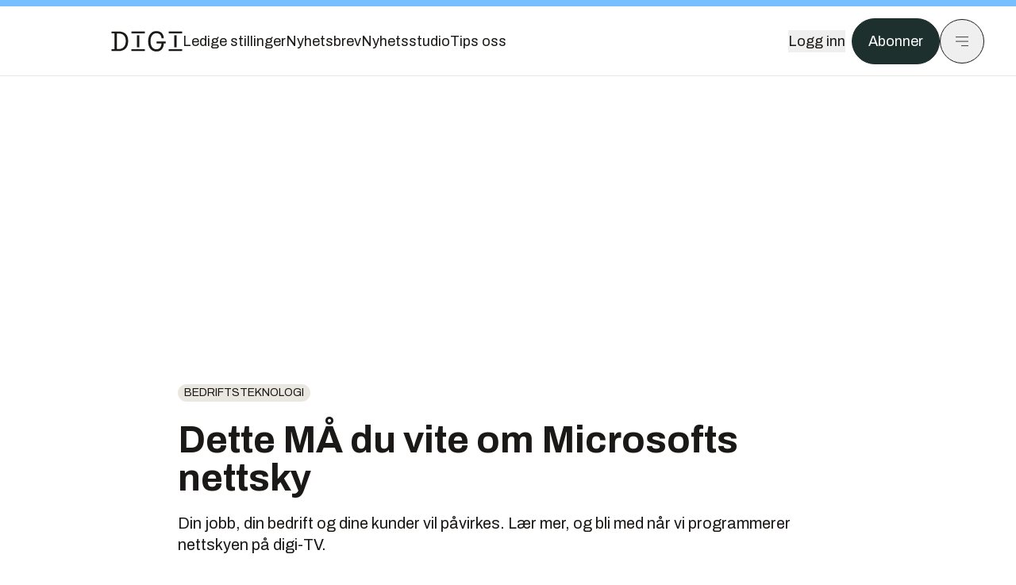

--- FILE ---
content_type: text/html; charset=utf-8
request_url: https://www.digi.no/artikler/dette-ma-du-vite-om-microsofts-nettsky/203458
body_size: 51354
content:
<!DOCTYPE html><html lang="no" class="__variable_306099 __variable_c24e9b __variable_b824ef __variable_4ed8fb"><head><meta charSet="utf-8"/><meta name="viewport" content="width=device-width, initial-scale=1"/><link rel="preload" as="image" imageSrcSet="https://images.gfx.no/1000x/1650/1650745/original.jpg 1x, https://images.gfx.no/2000x/1650/1650745/original.jpg 2x"/><link rel="preload" as="image" href="https://cdn.sanity.io/images/u73k6zys/production/729968829c1c0db7484c47673796faaade9851df-3500x2335.jpg?w=400&amp;auto=format"/><link rel="stylesheet" href="https://assets.gfx.no/digi-frontend/_next/static/css/2cfbe3f2c808b1a4.css" data-precedence="next"/><link rel="stylesheet" href="https://assets.gfx.no/digi-frontend/_next/static/css/e00b80bec16a0110.css" data-precedence="next"/><link rel="stylesheet" href="https://assets.gfx.no/digi-frontend/_next/static/css/67a4a1ba065fdc53.css" data-precedence="next"/><link rel="preload" as="script" fetchPriority="low" href="https://assets.gfx.no/digi-frontend/_next/static/chunks/webpack-aa8877164e267654.js"/><script src="https://assets.gfx.no/digi-frontend/_next/static/chunks/87c73c54-e2916cb38764b201.js" async=""></script><script src="https://assets.gfx.no/digi-frontend/_next/static/chunks/8497-b7e636e1fdbd4725.js" async=""></script><script src="https://assets.gfx.no/digi-frontend/_next/static/chunks/main-app-b89ac5e2232a931f.js" async=""></script><script src="https://assets.gfx.no/digi-frontend/_next/static/chunks/85582243-4d9cf01885001990.js" async=""></script><script src="https://assets.gfx.no/digi-frontend/_next/static/chunks/4b19d7e0-843f2ec21c98a904.js" async=""></script><script src="https://assets.gfx.no/digi-frontend/_next/static/chunks/0a3fd8ab-147aaef64b786a17.js" async=""></script><script src="https://assets.gfx.no/digi-frontend/_next/static/chunks/6078-22c1e13e246713ba.js" async=""></script><script src="https://assets.gfx.no/digi-frontend/_next/static/chunks/5900-3e989345b39c37fc.js" async=""></script><script src="https://assets.gfx.no/digi-frontend/_next/static/chunks/133-66620f5565f76f04.js" async=""></script><script src="https://assets.gfx.no/digi-frontend/_next/static/chunks/7312-740f45811563dd4d.js" async=""></script><script src="https://assets.gfx.no/digi-frontend/_next/static/chunks/3404-05c51009e862dfc9.js" async=""></script><script src="https://assets.gfx.no/digi-frontend/_next/static/chunks/4425-1b144524d1ada624.js" async=""></script><script src="https://assets.gfx.no/digi-frontend/_next/static/chunks/6137-12d1df882f947966.js" async=""></script><script src="https://assets.gfx.no/digi-frontend/_next/static/chunks/2639-1f3ef561bf46f5ad.js" async=""></script><script src="https://assets.gfx.no/digi-frontend/_next/static/chunks/8727-6eee6b04a0560a1e.js" async=""></script><script src="https://assets.gfx.no/digi-frontend/_next/static/chunks/7376-0d26598295935113.js" async=""></script><script src="https://assets.gfx.no/digi-frontend/_next/static/chunks/718-5c627c121122980d.js" async=""></script><script src="https://assets.gfx.no/digi-frontend/_next/static/chunks/7675-3d0bf7ee9b381b82.js" async=""></script><script src="https://assets.gfx.no/digi-frontend/_next/static/chunks/5048-83e7c79ea7a07b30.js" async=""></script><script src="https://assets.gfx.no/digi-frontend/_next/static/chunks/987-8d52f7615b593276.js" async=""></script><script src="https://assets.gfx.no/digi-frontend/_next/static/chunks/1965-83ada154e1a4bdb1.js" async=""></script><script src="https://assets.gfx.no/digi-frontend/_next/static/chunks/6807-859aeb7735a8ca27.js" async=""></script><script src="https://assets.gfx.no/digi-frontend/_next/static/chunks/4610-f7d41d0c729d1a89.js" async=""></script><script src="https://assets.gfx.no/digi-frontend/_next/static/chunks/1847-7c6b3a3ceab8fbde.js" async=""></script><script src="https://assets.gfx.no/digi-frontend/_next/static/chunks/8006-cca2bc74cd54f8bb.js" async=""></script><script src="https://assets.gfx.no/digi-frontend/_next/static/chunks/2329-ddba2490236446c7.js" async=""></script><script src="https://assets.gfx.no/digi-frontend/_next/static/chunks/4144-589514bdcde8c0e1.js" async=""></script><script src="https://assets.gfx.no/digi-frontend/_next/static/chunks/4253-9bb4aed10882160e.js" async=""></script><script src="https://assets.gfx.no/digi-frontend/_next/static/chunks/4433-d9b54da20e39ffac.js" async=""></script><script src="https://assets.gfx.no/digi-frontend/_next/static/chunks/5060-cb800a19763cbe62.js" async=""></script><script src="https://assets.gfx.no/digi-frontend/_next/static/chunks/app/(main)/(editorial)/artikler/%5Bslug%5D/%5Bid%5D/page-563b5b630224c452.js" async=""></script><script src="https://assets.gfx.no/digi-frontend/_next/static/chunks/app/(main)/layout-0a0691ba7da97e33.js" async=""></script><script src="https://assets.gfx.no/digi-frontend/_next/static/chunks/app/(special)/layout-334e2ceb1111bcbe.js" async=""></script><script src="https://assets.gfx.no/digi-frontend/_next/static/chunks/app/(main)/not-found-6175c03e45e6322c.js" async=""></script><script id="ebx" async="" src="https://applets.ebxcdn.com/ebx.js"></script><link rel="preload" href="https://cmp.digi.no/unified/wrapperMessagingWithoutDetection.js" as="script"/><link rel="preload" href="https://securepubads.g.doubleclick.net/tag/js/gpt.js" as="script"/><link rel="preload" href="https://code.piano.io/api/tinypass.min.js" as="script"/><link rel="preload" href="https://cdn.cxense.com/cx.js" as="script"/><link rel="preload" href="https://tag.aticdn.net/piano-analytics.js" as="script"/><meta name="next-size-adjust" content=""/><meta name="theme-color" content="#2B2B2B"/><title>Dette MÅ du vite om Microsofts nettsky | Digi.no</title><meta name="description" content="Din jobb, din bedrift og dine kunder vil påvirkes. Lær mer, og bli med når vi programmerer nettskyen på digi-TV."/><link rel="manifest" href="/_neste/manifest.json"/><meta name="keywords" content="Bedriftsteknologi"/><meta name="robots" content="max-image-preview:large"/><meta name="cXenseParse:taxonomy" content="Bedriftsteknologi"/><meta name="cXenseParse:title" content="Dette MÅ du vite om Microsofts nettsky"/><meta name="cXenseParse:articleid" content="203458"/><meta name="cXenseParse:tum-articleType" content="Nyhet"/><meta name="cXenseParse:tum-headline" content="Dette MÅ du vite om Microsofts nettsky"/><meta property="og:title" content="Dette MÅ du vite om Microsofts nettsky"/><meta property="og:description" content="Din jobb, din bedrift og dine kunder vil påvirkes. Lær mer, og bli med når vi programmerer nettskyen på digi-TV."/><meta property="og:url" content="https://www.digi.no/artikler/dette-ma-du-vite-om-microsofts-nettsky/203458"/><meta property="og:site_name" content="Digi.no"/><meta property="og:image" content="https://images.gfx.no/,1200x/1650/1650745/original.jpg"/><meta property="og:image:width" content="1200"/><meta property="og:image:height" content="676"/><meta property="og:type" content="article"/><meta property="article:published_time" content="2008-12-06T08:01:00.000Z"/><meta property="article:author" content="Anders Brenna"/><meta name="twitter:card" content="summary_large_image"/><meta name="twitter:title" content="Dette MÅ du vite om Microsofts nettsky"/><meta name="twitter:description" content="Din jobb, din bedrift og dine kunder vil påvirkes. Lær mer, og bli med når vi programmerer nettskyen på digi-TV."/><meta name="twitter:image" content="https://images.gfx.no/1200x676/1650/1650745/original.jpg"/><link rel="icon" href="/_neste/favicon.ico"/><link rel="apple-touch-icon" href="/_neste/apple-touch-icon.png"/><meta name="sentry-trace" content="0e390a906b740048ccbaad53f7d30ea0-91ba896bd890d2e0-0"/><meta name="baggage" content="sentry-environment=production,sentry-release=Z09-IwUMlodQxTM4hIaZh,sentry-public_key=37d7522f7c67460abdca31cab9ed4c60,sentry-trace_id=0e390a906b740048ccbaad53f7d30ea0,sentry-sampled=false"/><script src="https://assets.gfx.no/digi-frontend/_next/static/chunks/polyfills-42372ed130431b0a.js" noModule=""></script></head><body><div hidden=""><!--$--><!--/$--></div><script>((a,b,c,d,e,f,g,h)=>{let i=document.documentElement,j=["light","dark"];function k(b){var c;(Array.isArray(a)?a:[a]).forEach(a=>{let c="class"===a,d=c&&f?e.map(a=>f[a]||a):e;c?(i.classList.remove(...d),i.classList.add(f&&f[b]?f[b]:b)):i.setAttribute(a,b)}),c=b,h&&j.includes(c)&&(i.style.colorScheme=c)}if(d)k(d);else try{let a=localStorage.getItem(b)||c,d=g&&"system"===a?window.matchMedia("(prefers-color-scheme: dark)").matches?"dark":"light":a;k(d)}catch(a){}})("class","theme","system",null,["light","dark"],null,true,true)</script><script>(self.__next_s=self.__next_s||[]).push([0,{"children":"\n          'use strict'\n          function _typeof(t) {\n            return (_typeof =\n              'function' == typeof Symbol && 'symbol' == typeof Symbol.iterator\n              ? function (t) {\n                return typeof t\n              }\n              : function (t) {\n                return t && 'function' == typeof Symbol && t.constructor === Symbol && t !== Symbol.prototype\n                ? 'symbol'\n                : typeof t\n              })(t)\n            }\n            !(function () {\n              var t = function () {\n                var t,\n                e,\n                o = [],\n                n = window,\n                r = n\n                for (; r; ) {\n                  try {\n                    if (r.frames.__tcfapiLocator) {\n                      t = r\n                      break\n                    }\n                  } catch (t) {}\n                  if (r === n.top) break\n                  r = r.parent\n                }\n                t ||\n                (!(function t() {\n                  var e = n.document,\n                  o = !!n.frames.__tcfapiLocator\n                  if (!o)\n                  if (e.body) {\n                    var r = e.createElement('iframe')\n                    ;(r.style.cssText = 'display:none'), (r.name = '__tcfapiLocator'), e.body.appendChild(r)\n                  } else setTimeout(t, 5)\n                  return !o\n                })(),\n                (n.__tcfapi = function () {\n                  for (var t = arguments.length, n = new Array(t), r = 0; r < t; r++) n[r] = arguments[r]\n                  if (!n.length) return o\n                  'setGdprApplies' === n[0]\n                  ? n.length > 3 &&\n                  2 === parseInt(n[1], 10) &&\n                  'boolean' == typeof n[3] &&\n                  ((e = n[3]), 'function' == typeof n[2] && n[2]('set', !0))\n                  : 'ping' === n[0]\n                  ? 'function' == typeof n[2] && n[2]({ gdprApplies: e, cmpLoaded: !1, cmpStatus: 'stub' })\n                  : o.push(n)\n                }),\n                n.addEventListener(\n                  'message',\n                  function (t) {\n                    var e = 'string' == typeof t.data,\n                    o = {}\n                    if (e)\n                    try {\n                  o = JSON.parse(t.data)\n                } catch (t) {}\n                else o = t.data\n                var n = 'object' === _typeof(o) && null !== o ? o.__tcfapiCall : null\n                n &&\n                window.__tcfapi(\n                  n.command,\n                  n.version,\n                  function (o, r) {\n                    var a = { __tcfapiReturn: { returnValue: o, success: r, callId: n.callId } }\n                    t && t.source && t.source.postMessage && t.source.postMessage(e ? JSON.stringify(a) : a, '*')\n                  },\n                  n.parameter\n                  )\n                },\n                !1\n                ))\n              }\n              'undefined' != typeof module ? (module.exports = t) : t()\n            })()        \n            ","id":"sourcepoint-init"}])</script><script>(self.__next_s=self.__next_s||[]).push([0,{"children":"\n          window._sp_queue = []\n          window._sp_ = {\n            config: {\n              accountId: 1952,\n              baseEndpoint: 'https://cmp.digi.no',\n              propertyHref: 'https://www.digi.no',\n              \n              \n              \n              gdpr: {},\n              events: {},\n            },\n          }\n          ","id":"sourcepoint-config"}])</script><header class="relative w-full h-20 sm:h-24 z-[60] print:hidden"><div class="w-full fixed top-0 z-30 h-20 sm:h-24 border-t-8 border-t-site-brand-darker border-b border-b-brandNeutral-100 dark:border-b-brandStone-700 text-brandNeutral-900 dark:text-brandNeutral-100 bg-white dark:bg-brandNeutral-900"><nav class="fixed top-0 right-0 h-[100dvh] transform transition-transform duration-300 ease-in-out z-40 w-full sm:w-[500px] print:hidden mt-2 bg-site-brand dark:bg-brandStone-800 text-brandNeutral-900 dark:text-brandNeutral-100 translate-x-full"><div class="p-4 pb-10 lg:p-10 pt-0 mt-24 sm:mt-28 flex flex-col gap-10 overflow-y-auto no-scrollbar h-[calc(100dvh-6rem-0.5rem)] sm:h-[calc(100dvh-7rem-0.5rem)]"><form class="w-full" action="/sok"><div class="relative w-full"><input type="search" placeholder="Søk" class="w-full h-14 pl-4 pr-10 text-base border outline-none transition-colors mt-px border-black dark:border-brandNeutral-100 bg-site-brand dark:dark:bg-brandStone-800 text-brandNeutral-900 dark:text-brandNeutral-100 placeholder:text-brandNeutral-900 dark:placeholder:text-brandNeutral-100 hover:shadow-[0_0_0_1px_black] dark:hover:shadow-[0_0_0_1px_#E9E7E0] focus:shadow-[0_0_0_1px_black] dark:focus:shadow-[0_0_0_1px_#E9E7E0]" name="query"/><button type="submit" title="Søk" class="absolute inset-y-0 right-3 flex items-center justify-center"><svg class="w-6 h-6"><use href="/_next/static/svg-assets/sprite.62b548cb69b6977dc9ebc70fd7d8699d.svg#magnifying-glass"></use></svg></button><input type="hidden" name="sortBy" value="date"/></div></form><div class="flex xl:hidden flex-col gap-6 text-xl font-light"><a href="https://tekjobb.no/?utm_source=digi.no&amp;utm_medium=menu" class="hover:underline"><span class="relative inline-block">Ledige stillinger</span></a><a href="https://abonnement.tumedia.no/nyhetsbrev?utm_source=digi.no&amp;utm_medium=menu" class="hover:underline"><span class="relative inline-block">Nyhetsbrev</span></a><a class="hover:underline" href="/nyhetsstudio"><span class="relative inline-block">Nyhetsstudio</span></a><a class="hover:underline" href="mailto:tips@digi.no"><span class="relative inline-block">Tips oss</span></a></div><div class="border-t border-brandNeutral-900 dark:border-brandNeutral-100" data-orientation="vertical"><div data-state="closed" data-orientation="vertical" class="border-b border-brandNeutral-900 dark:border-brandNeutral-100"><h3 data-orientation="vertical" data-state="closed" class="flex"><button type="button" aria-controls="radix-_R_9h6braivb_" aria-expanded="false" data-state="closed" data-orientation="vertical" id="radix-_R_1h6braivb_" class="flex flex-1 items-center justify-between py-4 font-medium transition-all hover:underline [&amp;[data-state=open]&gt;svg]:rotate-180 font-mono text-xs" data-radix-collection-item="">Nyheter<svg xmlns="http://www.w3.org/2000/svg" width="24" height="24" viewBox="0 0 24 24" fill="none" stroke="currentColor" stroke-width="2" stroke-linecap="round" stroke-linejoin="round" class="lucide lucide-chevron-down h-4 w-4 shrink-0 transition-transform duration-200"><path d="m6 9 6 6 6-6"></path></svg></button></h3><div data-state="closed" id="radix-_R_9h6braivb_" hidden="" role="region" aria-labelledby="radix-_R_1h6braivb_" data-orientation="vertical" class="overflow-hidden text-sm transition-all data-[state=closed]:animate-accordion-up data-[state=open]:animate-accordion-down" style="--radix-accordion-content-height:var(--radix-collapsible-content-height);--radix-accordion-content-width:var(--radix-collapsible-content-width)"></div></div><div data-state="closed" data-orientation="vertical" class="border-b border-brandNeutral-900 dark:border-brandNeutral-100"><h3 data-orientation="vertical" data-state="closed" class="flex"><button type="button" aria-controls="radix-_R_ah6braivb_" aria-expanded="false" data-state="closed" data-orientation="vertical" id="radix-_R_2h6braivb_" class="flex flex-1 items-center justify-between py-4 font-medium transition-all hover:underline [&amp;[data-state=open]&gt;svg]:rotate-180 font-mono text-xs" data-radix-collection-item="">Meninger<svg xmlns="http://www.w3.org/2000/svg" width="24" height="24" viewBox="0 0 24 24" fill="none" stroke="currentColor" stroke-width="2" stroke-linecap="round" stroke-linejoin="round" class="lucide lucide-chevron-down h-4 w-4 shrink-0 transition-transform duration-200"><path d="m6 9 6 6 6-6"></path></svg></button></h3><div data-state="closed" id="radix-_R_ah6braivb_" hidden="" role="region" aria-labelledby="radix-_R_2h6braivb_" data-orientation="vertical" class="overflow-hidden text-sm transition-all data-[state=closed]:animate-accordion-up data-[state=open]:animate-accordion-down" style="--radix-accordion-content-height:var(--radix-collapsible-content-height);--radix-accordion-content-width:var(--radix-collapsible-content-width)"></div></div><div data-state="closed" data-orientation="vertical" class="border-b border-brandNeutral-900 dark:border-brandNeutral-100"><h3 data-orientation="vertical" data-state="closed" class="flex"><button type="button" aria-controls="radix-_R_bh6braivb_" aria-expanded="false" data-state="closed" data-orientation="vertical" id="radix-_R_3h6braivb_" class="flex flex-1 items-center justify-between py-4 font-medium transition-all hover:underline [&amp;[data-state=open]&gt;svg]:rotate-180 font-mono text-xs" data-radix-collection-item="">Tjenester<svg xmlns="http://www.w3.org/2000/svg" width="24" height="24" viewBox="0 0 24 24" fill="none" stroke="currentColor" stroke-width="2" stroke-linecap="round" stroke-linejoin="round" class="lucide lucide-chevron-down h-4 w-4 shrink-0 transition-transform duration-200"><path d="m6 9 6 6 6-6"></path></svg></button></h3><div data-state="closed" id="radix-_R_bh6braivb_" hidden="" role="region" aria-labelledby="radix-_R_3h6braivb_" data-orientation="vertical" class="overflow-hidden text-sm transition-all data-[state=closed]:animate-accordion-up data-[state=open]:animate-accordion-down" style="--radix-accordion-content-height:var(--radix-collapsible-content-height);--radix-accordion-content-width:var(--radix-collapsible-content-width)"></div></div><div data-state="closed" data-orientation="vertical" class="border-b border-brandNeutral-900 dark:border-brandNeutral-100"><h3 data-orientation="vertical" data-state="closed" class="flex"><button type="button" aria-controls="radix-_R_ch6braivb_" aria-expanded="false" data-state="closed" data-orientation="vertical" id="radix-_R_4h6braivb_" class="flex flex-1 items-center justify-between py-4 font-medium transition-all hover:underline [&amp;[data-state=open]&gt;svg]:rotate-180 font-mono text-xs" data-radix-collection-item="">Info og kontakt<svg xmlns="http://www.w3.org/2000/svg" width="24" height="24" viewBox="0 0 24 24" fill="none" stroke="currentColor" stroke-width="2" stroke-linecap="round" stroke-linejoin="round" class="lucide lucide-chevron-down h-4 w-4 shrink-0 transition-transform duration-200"><path d="m6 9 6 6 6-6"></path></svg></button></h3><div data-state="closed" id="radix-_R_ch6braivb_" hidden="" role="region" aria-labelledby="radix-_R_4h6braivb_" data-orientation="vertical" class="overflow-hidden text-sm transition-all data-[state=closed]:animate-accordion-up data-[state=open]:animate-accordion-down" style="--radix-accordion-content-height:var(--radix-collapsible-content-height);--radix-accordion-content-width:var(--radix-collapsible-content-width)"></div></div></div></div></nav><div class="absolute top-0 left-0 w-full"><div class="[@media(max-width:1032px)]:px-4 px-0 py-4 flex items-center mx-auto max-w-body-outer h-18 sm:h-22 sm:text-lg gap-16"><div class="z-40"><a aria-label="Gå til forsiden" href="/"><div><svg class="w-[90px] h-[32px] print:invert"><use href="/_next/static/svg-assets/sprite.62b548cb69b6977dc9ebc70fd7d8699d.svg#digi-logo"></use></svg></div></a></div><div class="h-8 gap-8 hidden xl:flex flex-wrap items-center"><a href="https://tekjobb.no/?utm_source=digi.no&amp;utm_medium=header" class="hover:underline relative inline-block"><span>Ledige stillinger</span></a><a href="https://abonnement.tumedia.no/nyhetsbrev?utm_source=digi.no&amp;utm_medium=header" class="hover:underline relative inline-block"><span>Nyhetsbrev</span></a><a href="/nyhetsstudio" class="hover:underline relative inline-block"><span>Nyhetsstudio</span></a><a href="mailto:tips@digi.no" class="hover:underline relative inline-block"><span>Tips oss</span></a></div><div class="flex items-center gap-2 z-40 absolute right-4 lg:right-10"><button class="hover:underline mr-2" aria-label="Logg inn"><span>Logg inn</span></button><a href="https://abonnement.tumedia.no/bestill?utm_source=digi.no&amp;utm_medium=header&amp;redirectUri=https://www.digi.no/artikler/dette-ma-du-vite-om-microsofts-nettsky/203458" class="px-5 py-3 sm:py-3.5 text-white items-center text-sm sm:text-lg rounded-full transition-all border bg-brandTeal-900 border-brandTeal-900 hover:bg-transparent hover:text-brandNeutral-900 hover:border-brandNeutral-900 dark:bg-brandTeal-700 dark:border-brandTeal-700 dark:hover:text-white dark:hover:border-white">Abonner</a><button class="w-11 h-11 sm:w-14 sm:h-14 flex items-center justify-center rounded-full border border-solid border-brandNeutral-900 dark:border-brandNeutral-100" aria-label="Meny"><svg class="w-5 h-5"><use href="/_next/static/svg-assets/sprite.62b548cb69b6977dc9ebc70fd7d8699d.svg#menu"></use></svg></button></div></div></div></div></header><main class="bg-white dark:bg-brandNeutral-900 pb-6"><div class="max-w-body-outer mx-auto relative text-lg leading-normal"><div class="page-ad mt-0 pt-4 hidden lg:flex lg:h-[320px]"> <div class="banner-inset"><div class="banner-wrapper"><div class="banner-content" id="brandBoardTop"></div></div></div></div><div class="relative"><div class="absolute -left-6 top-0 h-full -translate-x-full z-20"><div class="sticky right-0 top-24"><div class="page-ad hidden 2xl:flex"> <div class="banner-inset"><div class="banner-wrapper"><div class="banner-content" id="skyscraperLeft"></div></div></div></div><div class="page-ad hidden 2xl:flex"> <div class="banner-inset"><div class="banner-wrapper"><div class="banner-content" id="netBoardLeft"></div></div></div></div></div></div><div class="absolute -right-6 top-0 h-full translate-x-full z-20"><div class="sticky left-0 top-24"><div class="page-ad hidden 2xl:flex mt-4"> <div class="banner-inset"><div class="banner-wrapper"><div class="banner-content" id="skyscraperRight"></div></div></div></div><div class="page-ad hidden 2xl:flex mt-4"> <div class="banner-inset"><div class="banner-wrapper"><div class="banner-content" id="netBoardRight"></div></div></div></div></div></div><div class="pb-8 px-4 md:px-0 relative"><div class="text-left text-pretty break-words max-w-lead mx-auto mb-10 pt-12 relative"><a class="inline-block uppercase px-2 py-1 rounded-full text-sm leading-none hover:underline whitespace-nowrap text-brandNeutral-900 bg-brandNeutral-100 dark:bg-brandStone-300 mb-6" href="/emne/bedriftsteknologi">Bedriftsteknologi</a><h1 class="text-3.25xl sm:text-5xl leading-[1.1] mb-5 font-bold">Dette MÅ du vite om Microsofts nettsky</h1><p class="text-xl leading-snug mb-8">Din jobb, din bedrift og dine kunder vil påvirkes. Lær mer, og bli med når vi programmerer nettskyen på digi-TV.</p></div><div class="relative z-10 mb-6"><div id="topImage" class="-mx-4 md:mx-0"><img class="max-h-[inherit] " src="https://images.gfx.no/1000x/1650/1650745/original.jpg" srcSet="https://images.gfx.no/1000x/1650/1650745/original.jpg 1x, https://images.gfx.no/2000x/1650/1650745/original.jpg 2x" alt="" loading="eager"/></div></div><div class="max-w-body text-sm mx-auto mb-6 pb-6 border-b border-b-brandNeutral-900 dark:border-b-brandNeutral-100"><div class="flex gap-x-3 "><div class="relative"><div><button class="inline-flex items-center justify-center gap-2 rounded-full text-sm font-sans ring-offset-white transition-colors focus-visible:outline-none focus-visible:ring-2 focus-visible:ring-neutral-950 focus-visible:ring-offset-2 disabled:pointer-events-none disabled:opacity-50 [&amp;_svg]:pointer-events-none [&amp;_svg]:shrink-0 dark:ring-offset-neutral-950 dark:focus-visible:ring-neutral-300 border border-solid border-brandNeutral-900 bg-transparent text-brandNeutral-900 hover:bg-site-brand-darker dark:bg-brandNeutral-900 dark:text-white dark:border-brandNeutral-100 dark:hover:border-brandNeutral-900 dark:hover:text-brandNeutral-900 py-3 px-4"><svg class="w-4 h-4" stroke-width="1.5"><use href="/_next/static/svg-assets/sprite.62b548cb69b6977dc9ebc70fd7d8699d.svg#share"></use></svg> <span class="mt-0.5">Del</span></button></div><input type="text" class="h-[1px] w-[1px] absolute z-10 top-0 opacity-0"/></div><a href="#comments-203458"><button class="inline-flex items-center justify-center gap-2 rounded-full text-sm font-sans ring-offset-white transition-colors focus-visible:outline-none focus-visible:ring-2 focus-visible:ring-neutral-950 focus-visible:ring-offset-2 disabled:pointer-events-none disabled:opacity-50 [&amp;_svg]:pointer-events-none [&amp;_svg]:shrink-0 dark:ring-offset-neutral-950 dark:focus-visible:ring-neutral-300 border border-solid border-brandNeutral-900 bg-transparent text-brandNeutral-900 hover:bg-site-brand-darker dark:bg-brandNeutral-900 dark:text-white dark:border-brandNeutral-100 dark:hover:border-brandNeutral-900 dark:hover:text-brandNeutral-900 py-3 px-4"><svg class="w-4 h-4" stroke-width="1.5"><use href="/_next/static/svg-assets/sprite.62b548cb69b6977dc9ebc70fd7d8699d.svg#debate"></use></svg>Kommenter</button></a></div><div class="flex justify-center mt-6 font-bold flex-col"><div class="flex items-center mb-4"><a href="/forfattere/272572"><span class="hover:underline mr-1">Anders Brenna</span></a></div></div><div>6. des. 2008 - 09:01 </div></div><div class="page-ad flex md:!hidden"> <div class="banner-inset"><div class="banner-wrapper"><div class="banner-content" id="brandBoardTopMobile"></div></div></div></div><div id="article-wrapper-203458"><div class="mx-auto "><div class="max-w-body mx-auto"></div><div class="article article-wrapper"><p>IKT-bransjen er kunnskapssamfunnets fundament, og som IKT-bransjens nettavis bruker vi mye tid på å skrive om temaene, teknologiene og produktene som er viktig for bransjen - og dermed kunnskapssamfunnet vi alle lever i.</p><p>Stadig mer av programvaren befinner seg ute i nettskyen, det vil si på gigantiske serverparker hos store leverandører som har laget nettbaserte løsninger. Denne modellen som kalles Software as a Service (SaaS), eventuelt Software + Services, har vokst seg frem fra dotcom-tiden.</p><p>Nå har løsningene modnet, og de færreste tenker over hvor programvaren kjøres når de bruker et nettbasert program.</p><div class="clear-both"><div class="page-ad"> <div class="banner-inset"><div class="banner-wrapper"><div class="banner-content" id="netBoard-2"></div></div></div></div></div><p>I denne episoden av digi-TV får vi en gjennomgang av Windows Azure, Microsofts spesialtilpassede operativsystem som brukes i Microsofts nettsky.</p><p>Rune Zakariassen fra Microsoft forteller om operativsystemet, løsningene, utfordringene og hvordan det hele fungerer i Microsofts gigantiske serverparker. Vi lager også et lite program i Visual Studio som kjører direkte på Microsofts nettsky.</p><p>Nettskyene kommer for fullt, både for sluttbrukere som kjører programvaren sin på nettet og for drifts- og utviklingsfolk som skal jobbe med løsningen. Ta deg tid til en omfattende introduksjon av Windows Azure og Microsofts nettsky. Det er ikke sikkert at det er de som vinner dette markedet, men at nettskyene vil bli viktige for alle som jobber med IT fremstår allerede nå som ganske opplagt.</p><p>Her kan du se alle de tidligere episodene av digi-TV:</p><ol class="mb-6">
<li>
<a target="_blank" href="http://www.digi.no/785401/se-digi-video-om-ie8-og-google-chrome">Internet Explorer 8 beta 2 og første beta av Google Chrome</a></p>
</li>
<li>
<a target="_blank" href="http://www.digi.no/786177/hvorfor-bruker-ingen-ipv6">IPv6</a></p>
</li>
<li>
<a target="_blank" href="http://www.digi.no/787094/er-openoffice-kompatibel-nok">OpenOffice.org 3.0</a></p>
</li>
<li>
<a target="_blank" href="http://www.digi.no/788011/er-fodselsnummeret-dodt">Fødselsnummeret</a></p>
</li>
<li>
<a target="_blank" href="http://www.digi.no/788946/kan-du-bli-rik-som-iphone-utvikler">Kan du bli rik som iPhone-utvikler</a>.</p>
</li>
<li>
<a target="_blank" href="http://www.digi.no/789691/hva-skjer-med-it-jobbene">Hva skjer med IT-jobbene?</a></p>
</li>
<li>
<a target="_blank" href="http://www.digi.no/790758/ingen-i-it-bransjen-snakker-ordentlig-norsk">IT-språket</a></p>
</li>
<li>
<a target="_blank" href="http://www.digi.no/791472/pirat-xp-utfordrer-windows">PiratXP utfordrer Windows</a></p>
</li>
<li>
<a target="_blank" href="http://www.digi.no/792454/slipp-data-fri">Slipp data fri</a></p>
</li>
<li>
<a target="_blank" href="http://www.digi.no/794345/se-hva-som-skiller-windows-7-fra-vista">Se hva som skiller Windows 7 fra Vista</a></p>
</li>
<li>
<a target="_blank" href="http://www.digi.no/794393/her-er-nettmafiaens-verste-fiende">Her er nettmafiaens verste fiende</a></p>
</li>
<li>
<a target="_blank" href="http://www.digi.no/795291/slik-nektes-konkurrenter-innpass-paa-iphone">Slik nektes konkurrentene innpass på iPhone</a></p>
</li>
<li><a target="_blank" href="http://www.digi.no/795843/slik-skal-android-og-opera-slaa-iphone">Slik skal Android og Opera slå iPhone</a></li>
</ol><p>    <i>Les også:</i></p><ul class="c1">
<li>[15.07.2009] <a href="http://www.digi.no/818529/microsoft-priser-sine-tjenester-i-nettskyen"><strong>Microsoft priser sine tjenester i nettskyen</strong></a>
</li>
<li>[30.04.2009] <a href="http://www.digi.no/812128/azure-allerede-verdt-milliarder-for-microsoft"><strong>Azure allerede verdt milliarder for Microsoft</strong></a>
</li>
<li>[07.01.2009] <a href="http://www.digi.no/800172/lonnsomt-aa-kutte-ut-egen-e-postserver"><strong>Lønnsomt å kutte ut egen e-postserver</strong></a>
</li>
<li>[11.12.2008] <a href="http://www.digi.no/797657/tilbyr-serverkraft-fra-selvbetjent-nettsky"><strong>Tilbyr serverkraft fra selvbetjent nettsky</strong></a>
</li>
</ul></div></div></div><div class="max-w-body mx-auto"><div class="border-t border-brandNeutral-900 dark:border-brandStone-300 pt-6 my-6 max-w-body mx-auto"><div class="flex flex-wrap gap-2"><a class="inline-block uppercase px-2 py-1 rounded-full text-sm leading-none hover:underline whitespace-nowrap text-brandNeutral-900 bg-brandNeutral-100 dark:bg-brandStone-300" href="/emne/bedriftsteknologi">Bedriftsteknologi</a></div></div><div class="flex gap-x-3 mt-5"><div class="relative"><div><button class="inline-flex items-center justify-center gap-2 rounded-full text-sm font-sans ring-offset-white transition-colors focus-visible:outline-none focus-visible:ring-2 focus-visible:ring-neutral-950 focus-visible:ring-offset-2 disabled:pointer-events-none disabled:opacity-50 [&amp;_svg]:pointer-events-none [&amp;_svg]:shrink-0 dark:ring-offset-neutral-950 dark:focus-visible:ring-neutral-300 border border-solid border-brandNeutral-900 bg-transparent text-brandNeutral-900 hover:bg-site-brand-darker dark:bg-brandNeutral-900 dark:text-white dark:border-brandNeutral-100 dark:hover:border-brandNeutral-900 dark:hover:text-brandNeutral-900 py-3 px-4"><svg class="w-4 h-4" stroke-width="1.5"><use href="/_next/static/svg-assets/sprite.62b548cb69b6977dc9ebc70fd7d8699d.svg#share"></use></svg> <span class="mt-0.5">Del</span></button></div><input type="text" class="h-[1px] w-[1px] absolute z-10 top-0 opacity-0"/></div></div><div class="max-w-body mx-auto my-6" id="comments-203458"><div class="text-xl md:text-3xl mb-2 font-bold">Kommentarer</div><div class="text-base py-2 px-3 bg-brandStone-100 dark:bg-brandStone-700">Du må være innlogget hos Ifrågasätt for å kommentere. Bruk BankID for automatisk oppretting av brukerkonto. Du kan kommentere under fullt navn eller med kallenavn.</div><div id="ifragasatt-203458"></div></div></div></div><div><div class="page-ad"> <div class="banner-inset"><div class="banner-wrapper"><div class="banner-content" id="nativeArticle"></div></div></div></div></div><!--$?--><template id="B:0"></template><!--/$--></div><div class="page-ad"> <div class="banner-inset"><div class="banner-wrapper"><div class="banner-content" id="brandBoardBottom"></div></div></div></div></div><!--$--><!--/$--></main><footer class="bg-brandTeal-900 dark:bg-brandNeutral-950 text-white text-lg font-sans leading-snug py-10 px-4"><div class="max-w-body-outer mx-auto"><div class="flex items-center justify-between mb-8"><a class="text-site-color hover:underline mr-10" aria-label="Gå til forsiden" href="/"><svg class="text-site-brand-darker h-14 w-32"><use href="/_next/static/svg-assets/sprite.62b548cb69b6977dc9ebc70fd7d8699d.svg#digi-logo"></use></svg></a><a href="mailto:tips@digi.no" class="inline-flex items-center justify-center gap-2 rounded-full font-sans ring-offset-white transition-colors focus-visible:outline-none focus-visible:ring-2 focus-visible:ring-neutral-950 focus-visible:ring-offset-2 disabled:pointer-events-none disabled:opacity-50 [&amp;_svg]:pointer-events-none [&amp;_svg]:shrink-0 dark:ring-offset-neutral-950 dark:focus-visible:ring-neutral-300 border border-solid bg-transparent hover:bg-site-brand-darker dark:bg-brandNeutral-900 dark:text-white dark:border-brandNeutral-100 dark:hover:border-brandNeutral-900 dark:hover:text-brandNeutral-900 py-3 px-4 text-lg text-white border-white hover:border-site-brand-darker hover:text-black">Tips oss</a></div><div class="border-t border-white pt-6 grid gap-4 md:gap-6 md:grid-cols-3"><div><div><p class="text-xs text-white/80 mb-2 font-mono">Ansvarlig redaktør</p><p><a href="mailto:kristina@tumedia.no" class="hover:text-site-brand">Kristina Fritsvold Nilsen</a></p></div><div class="mt-8 mb-6"><p class="text-xs text-white/80 mt-4 mb-2 font-mono">Nyhetsredaktør</p><p><a href="mailto:tor@tu.no" class="hover:text-site-brand">Tor M. Nondal</a></p></div></div><div><ul class="space-y-4"><li><a class="hover:text-site-brand" href="/rss">RSS-feed forside</a></li><li><a href="https://www.facebook.com/www.digi.no" class="hover:text-site-brand" target="_blank" rel="noopener noreferrer" aria-label="Følg oss på facebook">Facebook</a></li><li><a href="https://www.linkedin.com/company/digi.no" class="hover:text-site-brand" target="_blank" rel="noopener noreferrer" aria-label="Følg oss på linkedin">Linkedin</a></li><li><a href="https://bsky.app/profile/digi.no" class="hover:text-site-brand" target="_blank" rel="noopener noreferrer" aria-label="Følg oss på bsky">Bsky</a></li></ul></div><div><ul class="space-y-4"><li><a href="https://abonnement.tumedia.no/nyhetsbrev?utm_source=digi.no&amp;utm_medium=footer" class="hover:text-site-brand">Nyhetsbrev</a></li><li><button class="cursor-pointer hover:text-site-brand">Samtykkeinnstillinger</button></li><li><a href="https://abonnement.tumedia.no/brukeravtale" class="hover:text-site-brand" target="_blank" rel="noopener noreferrer">Vilkår og bruksbetingelser</a></li><li><a href="https://www.tumedia.no/kunstig-intelligens" class="hover:text-site-brand" target="_blank" rel="noopener noreferrer">KI-retningslinjer</a></li></ul></div></div><p class="mt-8">All journalistikk er basert på<!-- --> <a href="https://presse.no/Etisk-regelverk/Vaer-Varsom-plakaten" class="underline hover:text-site-brand">Vær varsom-plakaten</a> <!-- -->og<!-- --> <a href="https://presse.no/Etisk-regelverk/Redaktoerplakaten" class="underline hover:text-site-brand">Redaktørplakaten</a></p><div class="mt-8 space-y-4 border-t border-white"><div data-orientation="vertical"><div data-state="closed" data-orientation="vertical" class="border-b"><h3 data-orientation="vertical" data-state="closed" class="flex"><button type="button" aria-controls="radix-_R_1cibraivb_" aria-expanded="false" data-state="closed" data-orientation="vertical" id="radix-_R_cibraivb_" class="flex flex-1 items-center justify-between py-4 font-medium transition-all [&amp;[data-state=open]&gt;svg]:rotate-180 hover:text-site-brand hover:no-underline" data-radix-collection-item="">Abonnement<svg xmlns="http://www.w3.org/2000/svg" width="24" height="24" viewBox="0 0 24 24" fill="none" stroke="currentColor" stroke-width="2" stroke-linecap="round" stroke-linejoin="round" class="lucide lucide-chevron-down h-4 w-4 shrink-0 transition-transform duration-200"><path d="m6 9 6 6 6-6"></path></svg></button></h3><div data-state="closed" id="radix-_R_1cibraivb_" hidden="" role="region" aria-labelledby="radix-_R_cibraivb_" data-orientation="vertical" class="overflow-hidden text-sm transition-all data-[state=closed]:animate-accordion-up data-[state=open]:animate-accordion-down" style="--radix-accordion-content-height:var(--radix-collapsible-content-height);--radix-accordion-content-width:var(--radix-collapsible-content-width)"></div></div><div data-state="closed" data-orientation="vertical" class="border-b"><h3 data-orientation="vertical" data-state="closed" class="flex"><button type="button" aria-controls="radix-_R_1kibraivb_" aria-expanded="false" data-state="closed" data-orientation="vertical" id="radix-_R_kibraivb_" class="flex flex-1 items-center justify-between py-4 font-medium transition-all [&amp;[data-state=open]&gt;svg]:rotate-180 hover:text-site-brand hover:no-underline" data-radix-collection-item="">Kontakt<svg xmlns="http://www.w3.org/2000/svg" width="24" height="24" viewBox="0 0 24 24" fill="none" stroke="currentColor" stroke-width="2" stroke-linecap="round" stroke-linejoin="round" class="lucide lucide-chevron-down h-4 w-4 shrink-0 transition-transform duration-200"><path d="m6 9 6 6 6-6"></path></svg></button></h3><div data-state="closed" id="radix-_R_1kibraivb_" hidden="" role="region" aria-labelledby="radix-_R_kibraivb_" data-orientation="vertical" class="overflow-hidden text-sm transition-all data-[state=closed]:animate-accordion-up data-[state=open]:animate-accordion-down" style="--radix-accordion-content-height:var(--radix-collapsible-content-height);--radix-accordion-content-width:var(--radix-collapsible-content-width)"></div></div></div></div><div class="mt-10 md:pb-6 text-sm text-white flex justify-between items-center flex-wrap gap-8"><p>© 1995-<!-- -->2026<!-- --> <a href="https://www.tumedia.no/?utm_source=digi.no&amp;utm_medium=footer" class="underline font-semibold hover:text-site-brand">Teknisk Ukeblad Media AS</a></p><svg class="w-32 h-7"><use href="/_next/static/svg-assets/sprite.62b548cb69b6977dc9ebc70fd7d8699d.svg#tumedia-logo"></use></svg></div></div></footer><div id="piano-experience-bottom" class="sticky bottom-0 left-0 z-50 w-full"></div><noscript><img height="1" width="1" style="display:none" alt="" src="https://px.ads.linkedin.com/collect/?pid=5419809&amp;fmt=gif"/></noscript><script>requestAnimationFrame(function(){$RT=performance.now()});</script><script src="https://assets.gfx.no/digi-frontend/_next/static/chunks/webpack-aa8877164e267654.js" id="_R_" async=""></script><div hidden id="S:0"><div class="bg-brandStone-100 dark:bg-brandNeutral-950 relative my-6 py-4 sm:py-6 px-4 lg:px-6 lg:w-screen lg:ml-[-50vw] lg:left-1/2"><div class="max-w-body-outer mx-auto sm:mt-2"><a href="https://tekjobb.no/stillinger?utm_source=digi.no&amp;utm_medium=articles_inline&amp;utm_content=carousel_top" target="_blank" rel="noopener noreferrer" class="flex py-2 sm:py-3 items-center justify-between group"><svg class="w-24 sm:w-32 h-7"><use href="/_next/static/svg-assets/sprite.62b548cb69b6977dc9ebc70fd7d8699d.svg#tekjobb-logo"></use></svg><div class="flex items-center justify-end"><span class="text-sm sm:text-base font-semibold mr-2 group-hover:underline">Se flere jobber</span></div></a><a href="https://tekjobb.no/fra-usikker-student-til-ombruksraadgiver?utm_source=digi.no&amp;utm_medium=articles_inline&amp;utm_content=carousel_article_featured" class="block group text-brandNeutral-900" target="_blank" rel="noopener noreferrer"><div class="flex bg-white dark:bg-brandStone-100"><div class="flex flex-col justify-center w-[66%] py-2 px-4 sm:py-3 sm:px-10"><div class="text-xl leading-6 md:text-3.25xl font-serif font-light md:leading-9 mb-2 sm:mb-4 group-hover:underline">Fra usikker student til ombruksrådgiver i bærekraftig byggebransje!</div><div class="flex items-center"><span class="text-sm font-semibold font-sans mr-3 group-hover:underline">Les mer</span></div></div><div class="w-[34%] flex items-center"><img class="object-cover h-full w-full" src="https://cdn.sanity.io/images/u73k6zys/production/729968829c1c0db7484c47673796faaade9851df-3500x2335.jpg?w=400&amp;auto=format" alt="Fra usikker student til ombruksrådgiver i bærekraftig byggebransje!"/></div></div></a><div class="relative py-4 overflow-hidden"><div class="flex text-brandNeutral-900"><div class="flex-[0_0_40%] sm:flex-[0_0_30%] md:flex-[0_0_22%]"><div class="pr-4 flex"><a href="https://tekjobb.no/stillinger/ledig-stilling-innen-ikt-sikkerhet-P29nRNw?utm_source=digi.no&amp;utm_medium=articles_inline&amp;utm_content=carousel_featured" target="_blank" rel="noopener noreferrer" class="block rounded bg-white dark:bg-brandStone-100 relative group w-full"><div class="w-full flex items-center justify-center"><div class="w-48 h-24 sm:h-32 flex items-center bg-white dark:bg-brandStone-100 justify-center"><img class="max-w-[80%] h-auto max-h-16" loading="lazy" src="https://cdn.sanity.io/images/u73k6zys/production/77d8d2ba0389d30192f7222fb2474590d260f386-1444x332.png?w=192&amp;h=100&amp;q=75&amp;fit=clip&amp;auto=format" alt="Direktoratet for høyere utdanning og kompetanse"/></div></div><div class="px-2 group-hover:underline break-words text-sm font-semibold text-center border-t border-t-brandStone-200 h-32 flex items-center justify-center">Ledig stilling innen IKT-sikkerhet</div></a></div></div><div class="flex-[0_0_40%] sm:flex-[0_0_30%] md:flex-[0_0_22%]"><div class="pr-4 flex"><a href="https://tekjobb.no/stillinger/fullstack-utvikler-sDeKg5z?utm_source=digi.no&amp;utm_medium=articles_inline&amp;utm_content=carousel_featured" target="_blank" rel="noopener noreferrer" class="block rounded bg-white dark:bg-brandStone-100 relative group w-full"><div class="w-full flex items-center justify-center"><div class="w-48 h-24 sm:h-32 flex items-center bg-white dark:bg-brandStone-100 justify-center"><img class="max-w-[80%] h-auto max-h-16" loading="lazy" src="https://cdn.sanity.io/images/u73k6zys/production/034332ebf063a0288be19ecd0ba2c8f044298ef0-4196x1628.png?w=192&amp;h=100&amp;q=75&amp;fit=clip&amp;auto=format" alt="Norad"/></div></div><div class="px-2 group-hover:underline break-words text-sm font-semibold text-center border-t border-t-brandStone-200 h-32 flex items-center justify-center">Fullstack-utvikler</div></a></div></div><div class="flex-[0_0_40%] sm:flex-[0_0_30%] md:flex-[0_0_22%]"><div class="pr-4 flex"><a href="https://tekjobb.no/stillinger/senioringenior-sno-bre-og-is-kd_tOSN?utm_source=digi.no&amp;utm_medium=articles_inline&amp;utm_content=carousel_featured" target="_blank" rel="noopener noreferrer" class="block rounded bg-white dark:bg-brandStone-100 relative group w-full"><div class="w-full flex items-center justify-center"><div class="w-48 h-24 sm:h-32 flex items-center bg-white dark:bg-brandStone-100 justify-center"><img class="max-w-[80%] h-auto max-h-16" loading="lazy" src="https://cdn.sanity.io/images/u73k6zys/production/75d68664d255f250fb5c9c0fed77d197e041f635-713x477.png?w=192&amp;h=100&amp;q=75&amp;fit=clip&amp;auto=format" alt="NVE"/></div></div><div class="px-2 group-hover:underline break-words text-sm font-semibold text-center border-t border-t-brandStone-200 h-32 flex items-center justify-center">Senioringeniør - Snø, bre og is</div></a></div></div><div class="flex-[0_0_40%] sm:flex-[0_0_30%] md:flex-[0_0_22%]"><div class="pr-4 flex"><a href="https://tekjobb.no/stillinger/daglig-leder-I9OYqpQkE-?utm_source=digi.no&amp;utm_medium=articles_inline&amp;utm_content=carousel_featured" target="_blank" rel="noopener noreferrer" class="block rounded bg-white dark:bg-brandStone-100 relative group w-full"><div class="w-full flex items-center justify-center"><div class="w-48 h-24 sm:h-32 flex items-center bg-white dark:bg-brandStone-100 justify-center"><img class="max-w-[80%] h-auto max-h-16" loading="lazy" src="https://cdn.sanity.io/images/u73k6zys/production/d02ded3d48db28741200bbb5ae101c01a3192bba-800x450.jpg?w=192&amp;h=100&amp;q=75&amp;fit=clip&amp;auto=format" alt="IKT Valdres IKS"/></div></div><div class="px-2 group-hover:underline break-words text-sm font-semibold text-center border-t border-t-brandStone-200 h-32 flex items-center justify-center">Daglig leder</div></a></div></div></div><div class="mt-4 flex items-center justify-between"><div class="flex gap-4"><button class="inline-flex items-center justify-center gap-2 rounded-full text-sm font-sans ring-offset-white transition-colors focus-visible:outline-none focus-visible:ring-2 focus-visible:ring-neutral-950 focus-visible:ring-offset-2 disabled:pointer-events-none disabled:opacity-50 [&amp;_svg]:pointer-events-none [&amp;_svg]:shrink-0 dark:ring-offset-neutral-950 dark:focus-visible:ring-neutral-300 border border-solid border-brandNeutral-900 bg-transparent text-brandNeutral-900 hover:bg-site-brand-darker dark:bg-brandNeutral-900 dark:text-white dark:border-brandNeutral-100 dark:hover:border-brandNeutral-900 dark:hover:text-brandNeutral-900 h-11 w-11"><svg class="h-4 w-4" stroke-width="1.5"><use href="/_next/static/svg-assets/sprite.62b548cb69b6977dc9ebc70fd7d8699d.svg#arrow-left"></use></svg></button><button class="inline-flex items-center justify-center gap-2 rounded-full text-sm font-sans ring-offset-white transition-colors focus-visible:outline-none focus-visible:ring-2 focus-visible:ring-neutral-950 focus-visible:ring-offset-2 disabled:pointer-events-none disabled:opacity-50 [&amp;_svg]:pointer-events-none [&amp;_svg]:shrink-0 dark:ring-offset-neutral-950 dark:focus-visible:ring-neutral-300 border border-solid border-brandNeutral-900 bg-transparent text-brandNeutral-900 hover:bg-site-brand-darker dark:bg-brandNeutral-900 dark:text-white dark:border-brandNeutral-100 dark:hover:border-brandNeutral-900 dark:hover:text-brandNeutral-900 h-11 w-11"><svg class="h-4 w-4" stroke-width="1.5"><use href="/_next/static/svg-assets/sprite.62b548cb69b6977dc9ebc70fd7d8699d.svg#arrow-right"></use></svg></button></div><div class="sm:flex items-center text-center justify-center"><span class="mr-2 text-sm">En tjeneste fra</span><svg class="w-28 h-6"><use href="/_next/static/svg-assets/sprite.62b548cb69b6977dc9ebc70fd7d8699d.svg#tumedia-logo"></use></svg></div></div></div></div></div></div><script>$RB=[];$RV=function(a){$RT=performance.now();for(var b=0;b<a.length;b+=2){var c=a[b],e=a[b+1];null!==e.parentNode&&e.parentNode.removeChild(e);var f=c.parentNode;if(f){var g=c.previousSibling,h=0;do{if(c&&8===c.nodeType){var d=c.data;if("/$"===d||"/&"===d)if(0===h)break;else h--;else"$"!==d&&"$?"!==d&&"$~"!==d&&"$!"!==d&&"&"!==d||h++}d=c.nextSibling;f.removeChild(c);c=d}while(c);for(;e.firstChild;)f.insertBefore(e.firstChild,c);g.data="$";g._reactRetry&&requestAnimationFrame(g._reactRetry)}}a.length=0};
$RC=function(a,b){if(b=document.getElementById(b))(a=document.getElementById(a))?(a.previousSibling.data="$~",$RB.push(a,b),2===$RB.length&&("number"!==typeof $RT?requestAnimationFrame($RV.bind(null,$RB)):(a=performance.now(),setTimeout($RV.bind(null,$RB),2300>a&&2E3<a?2300-a:$RT+300-a)))):b.parentNode.removeChild(b)};$RC("B:0","S:0")</script><script>(self.__next_f=self.__next_f||[]).push([0])</script><script>self.__next_f.push([1,"1:\"$Sreact.fragment\"\n2:I[85341,[],\"\"]\n3:I[90025,[],\"\"]\n7:I[15104,[],\"OutletBoundary\"]\n9:I[94777,[],\"AsyncMetadataOutlet\"]\nb:I[15104,[],\"ViewportBoundary\"]\nd:I[15104,[],\"MetadataBoundary\"]\ne:\"$Sreact.suspense\"\n10:I[34431,[],\"\"]\n"])</script><script>self.__next_f.push([1,"11:I[6059,[\"1046\",\"static/chunks/85582243-4d9cf01885001990.js\",\"411\",\"static/chunks/4b19d7e0-843f2ec21c98a904.js\",\"1940\",\"static/chunks/0a3fd8ab-147aaef64b786a17.js\",\"6078\",\"static/chunks/6078-22c1e13e246713ba.js\",\"5900\",\"static/chunks/5900-3e989345b39c37fc.js\",\"133\",\"static/chunks/133-66620f5565f76f04.js\",\"7312\",\"static/chunks/7312-740f45811563dd4d.js\",\"3404\",\"static/chunks/3404-05c51009e862dfc9.js\",\"4425\",\"static/chunks/4425-1b144524d1ada624.js\",\"6137\",\"static/chunks/6137-12d1df882f947966.js\",\"2639\",\"static/chunks/2639-1f3ef561bf46f5ad.js\",\"8727\",\"static/chunks/8727-6eee6b04a0560a1e.js\",\"7376\",\"static/chunks/7376-0d26598295935113.js\",\"718\",\"static/chunks/718-5c627c121122980d.js\",\"7675\",\"static/chunks/7675-3d0bf7ee9b381b82.js\",\"5048\",\"static/chunks/5048-83e7c79ea7a07b30.js\",\"987\",\"static/chunks/987-8d52f7615b593276.js\",\"1965\",\"static/chunks/1965-83ada154e1a4bdb1.js\",\"6807\",\"static/chunks/6807-859aeb7735a8ca27.js\",\"4610\",\"static/chunks/4610-f7d41d0c729d1a89.js\",\"1847\",\"static/chunks/1847-7c6b3a3ceab8fbde.js\",\"8006\",\"static/chunks/8006-cca2bc74cd54f8bb.js\",\"2329\",\"static/chunks/2329-ddba2490236446c7.js\",\"4144\",\"static/chunks/4144-589514bdcde8c0e1.js\",\"4253\",\"static/chunks/4253-9bb4aed10882160e.js\",\"4433\",\"static/chunks/4433-d9b54da20e39ffac.js\",\"5060\",\"static/chunks/5060-cb800a19763cbe62.js\",\"2383\",\"static/chunks/app/(main)/(editorial)/artikler/%5Bslug%5D/%5Bid%5D/page-563b5b630224c452.js\"],\"default\"]\n"])</script><script>self.__next_f.push([1,"12:I[19664,[\"1046\",\"static/chunks/85582243-4d9cf01885001990.js\",\"411\",\"static/chunks/4b19d7e0-843f2ec21c98a904.js\",\"1940\",\"static/chunks/0a3fd8ab-147aaef64b786a17.js\",\"6078\",\"static/chunks/6078-22c1e13e246713ba.js\",\"5900\",\"static/chunks/5900-3e989345b39c37fc.js\",\"133\",\"static/chunks/133-66620f5565f76f04.js\",\"7312\",\"static/chunks/7312-740f45811563dd4d.js\",\"3404\",\"static/chunks/3404-05c51009e862dfc9.js\",\"4425\",\"static/chunks/4425-1b144524d1ada624.js\",\"6137\",\"static/chunks/6137-12d1df882f947966.js\",\"2639\",\"static/chunks/2639-1f3ef561bf46f5ad.js\",\"8727\",\"static/chunks/8727-6eee6b04a0560a1e.js\",\"7376\",\"static/chunks/7376-0d26598295935113.js\",\"718\",\"static/chunks/718-5c627c121122980d.js\",\"7675\",\"static/chunks/7675-3d0bf7ee9b381b82.js\",\"5048\",\"static/chunks/5048-83e7c79ea7a07b30.js\",\"987\",\"static/chunks/987-8d52f7615b593276.js\",\"1965\",\"static/chunks/1965-83ada154e1a4bdb1.js\",\"6807\",\"static/chunks/6807-859aeb7735a8ca27.js\",\"4610\",\"static/chunks/4610-f7d41d0c729d1a89.js\",\"1847\",\"static/chunks/1847-7c6b3a3ceab8fbde.js\",\"8006\",\"static/chunks/8006-cca2bc74cd54f8bb.js\",\"2329\",\"static/chunks/2329-ddba2490236446c7.js\",\"4144\",\"static/chunks/4144-589514bdcde8c0e1.js\",\"4253\",\"static/chunks/4253-9bb4aed10882160e.js\",\"4433\",\"static/chunks/4433-d9b54da20e39ffac.js\",\"5060\",\"static/chunks/5060-cb800a19763cbe62.js\",\"2383\",\"static/chunks/app/(main)/(editorial)/artikler/%5Bslug%5D/%5Bid%5D/page-563b5b630224c452.js\"],\"\"]\n"])</script><script>self.__next_f.push([1,"13:I[86144,[\"1046\",\"static/chunks/85582243-4d9cf01885001990.js\",\"411\",\"static/chunks/4b19d7e0-843f2ec21c98a904.js\",\"1940\",\"static/chunks/0a3fd8ab-147aaef64b786a17.js\",\"6078\",\"static/chunks/6078-22c1e13e246713ba.js\",\"5900\",\"static/chunks/5900-3e989345b39c37fc.js\",\"133\",\"static/chunks/133-66620f5565f76f04.js\",\"7312\",\"static/chunks/7312-740f45811563dd4d.js\",\"3404\",\"static/chunks/3404-05c51009e862dfc9.js\",\"4425\",\"static/chunks/4425-1b144524d1ada624.js\",\"6137\",\"static/chunks/6137-12d1df882f947966.js\",\"2639\",\"static/chunks/2639-1f3ef561bf46f5ad.js\",\"8727\",\"static/chunks/8727-6eee6b04a0560a1e.js\",\"7376\",\"static/chunks/7376-0d26598295935113.js\",\"718\",\"static/chunks/718-5c627c121122980d.js\",\"7675\",\"static/chunks/7675-3d0bf7ee9b381b82.js\",\"5048\",\"static/chunks/5048-83e7c79ea7a07b30.js\",\"987\",\"static/chunks/987-8d52f7615b593276.js\",\"1965\",\"static/chunks/1965-83ada154e1a4bdb1.js\",\"6807\",\"static/chunks/6807-859aeb7735a8ca27.js\",\"4610\",\"static/chunks/4610-f7d41d0c729d1a89.js\",\"1847\",\"static/chunks/1847-7c6b3a3ceab8fbde.js\",\"8006\",\"static/chunks/8006-cca2bc74cd54f8bb.js\",\"2329\",\"static/chunks/2329-ddba2490236446c7.js\",\"4144\",\"static/chunks/4144-589514bdcde8c0e1.js\",\"4253\",\"static/chunks/4253-9bb4aed10882160e.js\",\"4433\",\"static/chunks/4433-d9b54da20e39ffac.js\",\"5060\",\"static/chunks/5060-cb800a19763cbe62.js\",\"2383\",\"static/chunks/app/(main)/(editorial)/artikler/%5Bslug%5D/%5Bid%5D/page-563b5b630224c452.js\"],\"default\"]\n"])</script><script>self.__next_f.push([1,"18:I[62600,[\"1046\",\"static/chunks/85582243-4d9cf01885001990.js\",\"411\",\"static/chunks/4b19d7e0-843f2ec21c98a904.js\",\"1940\",\"static/chunks/0a3fd8ab-147aaef64b786a17.js\",\"6078\",\"static/chunks/6078-22c1e13e246713ba.js\",\"5900\",\"static/chunks/5900-3e989345b39c37fc.js\",\"133\",\"static/chunks/133-66620f5565f76f04.js\",\"7312\",\"static/chunks/7312-740f45811563dd4d.js\",\"3404\",\"static/chunks/3404-05c51009e862dfc9.js\",\"4425\",\"static/chunks/4425-1b144524d1ada624.js\",\"6137\",\"static/chunks/6137-12d1df882f947966.js\",\"2639\",\"static/chunks/2639-1f3ef561bf46f5ad.js\",\"8727\",\"static/chunks/8727-6eee6b04a0560a1e.js\",\"7376\",\"static/chunks/7376-0d26598295935113.js\",\"718\",\"static/chunks/718-5c627c121122980d.js\",\"7675\",\"static/chunks/7675-3d0bf7ee9b381b82.js\",\"5048\",\"static/chunks/5048-83e7c79ea7a07b30.js\",\"987\",\"static/chunks/987-8d52f7615b593276.js\",\"1965\",\"static/chunks/1965-83ada154e1a4bdb1.js\",\"6807\",\"static/chunks/6807-859aeb7735a8ca27.js\",\"4610\",\"static/chunks/4610-f7d41d0c729d1a89.js\",\"1847\",\"static/chunks/1847-7c6b3a3ceab8fbde.js\",\"8006\",\"static/chunks/8006-cca2bc74cd54f8bb.js\",\"2329\",\"static/chunks/2329-ddba2490236446c7.js\",\"4144\",\"static/chunks/4144-589514bdcde8c0e1.js\",\"4253\",\"static/chunks/4253-9bb4aed10882160e.js\",\"4433\",\"static/chunks/4433-d9b54da20e39ffac.js\",\"5060\",\"static/chunks/5060-cb800a19763cbe62.js\",\"2383\",\"static/chunks/app/(main)/(editorial)/artikler/%5Bslug%5D/%5Bid%5D/page-563b5b630224c452.js\"],\"Accordion\"]\n"])</script><script>self.__next_f.push([1,"19:I[62600,[\"1046\",\"static/chunks/85582243-4d9cf01885001990.js\",\"411\",\"static/chunks/4b19d7e0-843f2ec21c98a904.js\",\"1940\",\"static/chunks/0a3fd8ab-147aaef64b786a17.js\",\"6078\",\"static/chunks/6078-22c1e13e246713ba.js\",\"5900\",\"static/chunks/5900-3e989345b39c37fc.js\",\"133\",\"static/chunks/133-66620f5565f76f04.js\",\"7312\",\"static/chunks/7312-740f45811563dd4d.js\",\"3404\",\"static/chunks/3404-05c51009e862dfc9.js\",\"4425\",\"static/chunks/4425-1b144524d1ada624.js\",\"6137\",\"static/chunks/6137-12d1df882f947966.js\",\"2639\",\"static/chunks/2639-1f3ef561bf46f5ad.js\",\"8727\",\"static/chunks/8727-6eee6b04a0560a1e.js\",\"7376\",\"static/chunks/7376-0d26598295935113.js\",\"718\",\"static/chunks/718-5c627c121122980d.js\",\"7675\",\"static/chunks/7675-3d0bf7ee9b381b82.js\",\"5048\",\"static/chunks/5048-83e7c79ea7a07b30.js\",\"987\",\"static/chunks/987-8d52f7615b593276.js\",\"1965\",\"static/chunks/1965-83ada154e1a4bdb1.js\",\"6807\",\"static/chunks/6807-859aeb7735a8ca27.js\",\"4610\",\"static/chunks/4610-f7d41d0c729d1a89.js\",\"1847\",\"static/chunks/1847-7c6b3a3ceab8fbde.js\",\"8006\",\"static/chunks/8006-cca2bc74cd54f8bb.js\",\"2329\",\"static/chunks/2329-ddba2490236446c7.js\",\"4144\",\"static/chunks/4144-589514bdcde8c0e1.js\",\"4253\",\"static/chunks/4253-9bb4aed10882160e.js\",\"4433\",\"static/chunks/4433-d9b54da20e39ffac.js\",\"5060\",\"static/chunks/5060-cb800a19763cbe62.js\",\"2383\",\"static/chunks/app/(main)/(editorial)/artikler/%5Bslug%5D/%5Bid%5D/page-563b5b630224c452.js\"],\"AccordionItem\"]\n"])</script><script>self.__next_f.push([1,"1a:I[62600,[\"1046\",\"static/chunks/85582243-4d9cf01885001990.js\",\"411\",\"static/chunks/4b19d7e0-843f2ec21c98a904.js\",\"1940\",\"static/chunks/0a3fd8ab-147aaef64b786a17.js\",\"6078\",\"static/chunks/6078-22c1e13e246713ba.js\",\"5900\",\"static/chunks/5900-3e989345b39c37fc.js\",\"133\",\"static/chunks/133-66620f5565f76f04.js\",\"7312\",\"static/chunks/7312-740f45811563dd4d.js\",\"3404\",\"static/chunks/3404-05c51009e862dfc9.js\",\"4425\",\"static/chunks/4425-1b144524d1ada624.js\",\"6137\",\"static/chunks/6137-12d1df882f947966.js\",\"2639\",\"static/chunks/2639-1f3ef561bf46f5ad.js\",\"8727\",\"static/chunks/8727-6eee6b04a0560a1e.js\",\"7376\",\"static/chunks/7376-0d26598295935113.js\",\"718\",\"static/chunks/718-5c627c121122980d.js\",\"7675\",\"static/chunks/7675-3d0bf7ee9b381b82.js\",\"5048\",\"static/chunks/5048-83e7c79ea7a07b30.js\",\"987\",\"static/chunks/987-8d52f7615b593276.js\",\"1965\",\"static/chunks/1965-83ada154e1a4bdb1.js\",\"6807\",\"static/chunks/6807-859aeb7735a8ca27.js\",\"4610\",\"static/chunks/4610-f7d41d0c729d1a89.js\",\"1847\",\"static/chunks/1847-7c6b3a3ceab8fbde.js\",\"8006\",\"static/chunks/8006-cca2bc74cd54f8bb.js\",\"2329\",\"static/chunks/2329-ddba2490236446c7.js\",\"4144\",\"static/chunks/4144-589514bdcde8c0e1.js\",\"4253\",\"static/chunks/4253-9bb4aed10882160e.js\",\"4433\",\"static/chunks/4433-d9b54da20e39ffac.js\",\"5060\",\"static/chunks/5060-cb800a19763cbe62.js\",\"2383\",\"static/chunks/app/(main)/(editorial)/artikler/%5Bslug%5D/%5Bid%5D/page-563b5b630224c452.js\"],\"AccordionTrigger\"]\n"])</script><script>self.__next_f.push([1,"1b:I[62600,[\"1046\",\"static/chunks/85582243-4d9cf01885001990.js\",\"411\",\"static/chunks/4b19d7e0-843f2ec21c98a904.js\",\"1940\",\"static/chunks/0a3fd8ab-147aaef64b786a17.js\",\"6078\",\"static/chunks/6078-22c1e13e246713ba.js\",\"5900\",\"static/chunks/5900-3e989345b39c37fc.js\",\"133\",\"static/chunks/133-66620f5565f76f04.js\",\"7312\",\"static/chunks/7312-740f45811563dd4d.js\",\"3404\",\"static/chunks/3404-05c51009e862dfc9.js\",\"4425\",\"static/chunks/4425-1b144524d1ada624.js\",\"6137\",\"static/chunks/6137-12d1df882f947966.js\",\"2639\",\"static/chunks/2639-1f3ef561bf46f5ad.js\",\"8727\",\"static/chunks/8727-6eee6b04a0560a1e.js\",\"7376\",\"static/chunks/7376-0d26598295935113.js\",\"718\",\"static/chunks/718-5c627c121122980d.js\",\"7675\",\"static/chunks/7675-3d0bf7ee9b381b82.js\",\"5048\",\"static/chunks/5048-83e7c79ea7a07b30.js\",\"987\",\"static/chunks/987-8d52f7615b593276.js\",\"1965\",\"static/chunks/1965-83ada154e1a4bdb1.js\",\"6807\",\"static/chunks/6807-859aeb7735a8ca27.js\",\"4610\",\"static/chunks/4610-f7d41d0c729d1a89.js\",\"1847\",\"static/chunks/1847-7c6b3a3ceab8fbde.js\",\"8006\",\"static/chunks/8006-cca2bc74cd54f8bb.js\",\"2329\",\"static/chunks/2329-ddba2490236446c7.js\",\"4144\",\"static/chunks/4144-589514bdcde8c0e1.js\",\"4253\",\"static/chunks/4253-9bb4aed10882160e.js\",\"4433\",\"static/chunks/4433-d9b54da20e39ffac.js\",\"5060\",\"static/chunks/5060-cb800a19763cbe62.js\",\"2383\",\"static/chunks/app/(main)/(editorial)/artikler/%5Bslug%5D/%5Bid%5D/page-563b5b630224c452.js\"],\"AccordionContent\"]\n"])</script><script>self.__next_f.push([1,":HL[\"https://assets.gfx.no/digi-frontend/_next/static/media/1ba43d6e87cdedbe-s.p.woff2\",\"font\",{\"crossOrigin\":\"\",\"type\":\"font/woff2\"}]\n:HL[\"https://assets.gfx.no/digi-frontend/_next/static/media/23d669af23d19c95-s.p.woff2\",\"font\",{\"crossOrigin\":\"\",\"type\":\"font/woff2\"}]\n:HL[\"https://assets.gfx.no/digi-frontend/_next/static/media/2d4bf1e02d38929b-s.p.woff2\",\"font\",{\"crossOrigin\":\"\",\"type\":\"font/woff2\"}]\n:HL[\"https://assets.gfx.no/digi-frontend/_next/static/media/665e920483964785.p.woff2\",\"font\",{\"crossOrigin\":\"\",\"type\":\"font/woff2\"}]\n:HL[\"https://assets.gfx.no/digi-frontend/_next/static/css/2cfbe3f2c808b1a4.css\",\"style\"]\n:HL[\"https://assets.gfx.no/digi-frontend/_next/static/css/e00b80bec16a0110.css\",\"style\"]\n:HL[\"https://assets.gfx.no/digi-frontend/_next/static/css/67a4a1ba065fdc53.css\",\"style\"]\n"])</script><script>self.__next_f.push([1,"0:{\"P\":null,\"b\":\"Z09-IwUMlodQxTM4hIaZh\",\"p\":\"https://assets.gfx.no/digi-frontend\",\"c\":[\"\",\"artikler\",\"dette-ma-du-vite-om-microsofts-nettsky\",\"203458\"],\"i\":false,\"f\":[[[\"\",{\"children\":[\"(main)\",{\"children\":[\"(editorial)\",{\"children\":[\"artikler\",{\"children\":[[\"slug\",\"dette-ma-du-vite-om-microsofts-nettsky\",\"d\"],{\"children\":[[\"id\",\"203458\",\"d\"],{\"children\":[\"__PAGE__?{\\\"search\\\":\\\"\\\",\\\"ua\\\":\\\"Mozilla/5.0 (Macintosh; Intel Mac OS X 10_15_7) AppleWebKit/537.36 (KHTML, like Gecko) Chrome/131.0.0.0 Safari/537.36; ClaudeBot/1.0; +claudebot@anthropic.com)\\\",\\\"pathname\\\":\\\"/artikler/dette-ma-du-vite-om-microsofts-nettsky/203458\\\"}\",{}]}]}]}]}]},\"$undefined\",\"$undefined\",true]}],[\"\",[\"$\",\"$1\",\"c\",{\"children\":[null,[\"$\",\"$L2\",null,{\"parallelRouterKey\":\"children\",\"error\":\"$undefined\",\"errorStyles\":\"$undefined\",\"errorScripts\":\"$undefined\",\"template\":[\"$\",\"$L3\",null,{}],\"templateStyles\":\"$undefined\",\"templateScripts\":\"$undefined\",\"notFound\":[[[\"$\",\"title\",null,{\"children\":\"404: This page could not be found.\"}],[\"$\",\"div\",null,{\"style\":{\"fontFamily\":\"system-ui,\\\"Segoe UI\\\",Roboto,Helvetica,Arial,sans-serif,\\\"Apple Color Emoji\\\",\\\"Segoe UI Emoji\\\"\",\"height\":\"100vh\",\"textAlign\":\"center\",\"display\":\"flex\",\"flexDirection\":\"column\",\"alignItems\":\"center\",\"justifyContent\":\"center\"},\"children\":[\"$\",\"div\",null,{\"children\":[[\"$\",\"style\",null,{\"dangerouslySetInnerHTML\":{\"__html\":\"body{color:#000;background:#fff;margin:0}.next-error-h1{border-right:1px solid rgba(0,0,0,.3)}@media (prefers-color-scheme:dark){body{color:#fff;background:#000}.next-error-h1{border-right:1px solid rgba(255,255,255,.3)}}\"}}],[\"$\",\"h1\",null,{\"className\":\"next-error-h1\",\"style\":{\"display\":\"inline-block\",\"margin\":\"0 20px 0 0\",\"padding\":\"0 23px 0 0\",\"fontSize\":24,\"fontWeight\":500,\"verticalAlign\":\"top\",\"lineHeight\":\"49px\"},\"children\":404}],[\"$\",\"div\",null,{\"style\":{\"display\":\"inline-block\"},\"children\":[\"$\",\"h2\",null,{\"style\":{\"fontSize\":14,\"fontWeight\":400,\"lineHeight\":\"49px\",\"margin\":0},\"children\":\"This page could not be found.\"}]}]]}]}]],[]],\"forbidden\":\"$undefined\",\"unauthorized\":\"$undefined\"}]]}],{\"children\":[\"(main)\",[\"$\",\"$1\",\"c\",{\"children\":[[[\"$\",\"link\",\"0\",{\"rel\":\"stylesheet\",\"href\":\"https://assets.gfx.no/digi-frontend/_next/static/css/2cfbe3f2c808b1a4.css\",\"precedence\":\"next\",\"crossOrigin\":\"$undefined\",\"nonce\":\"$undefined\"}],[\"$\",\"link\",\"1\",{\"rel\":\"stylesheet\",\"href\":\"https://assets.gfx.no/digi-frontend/_next/static/css/e00b80bec16a0110.css\",\"precedence\":\"next\",\"crossOrigin\":\"$undefined\",\"nonce\":\"$undefined\"}]],\"$L4\"]}],{\"children\":[\"(editorial)\",[\"$\",\"$1\",\"c\",{\"children\":[null,\"$L5\"]}],{\"children\":[\"artikler\",[\"$\",\"$1\",\"c\",{\"children\":[null,[\"$\",\"$L2\",null,{\"parallelRouterKey\":\"children\",\"error\":\"$undefined\",\"errorStyles\":\"$undefined\",\"errorScripts\":\"$undefined\",\"template\":[\"$\",\"$L3\",null,{}],\"templateStyles\":\"$undefined\",\"templateScripts\":\"$undefined\",\"notFound\":\"$undefined\",\"forbidden\":\"$undefined\",\"unauthorized\":\"$undefined\"}]]}],{\"children\":[[\"slug\",\"dette-ma-du-vite-om-microsofts-nettsky\",\"d\"],[\"$\",\"$1\",\"c\",{\"children\":[null,[\"$\",\"$L2\",null,{\"parallelRouterKey\":\"children\",\"error\":\"$undefined\",\"errorStyles\":\"$undefined\",\"errorScripts\":\"$undefined\",\"template\":[\"$\",\"$L3\",null,{}],\"templateStyles\":\"$undefined\",\"templateScripts\":\"$undefined\",\"notFound\":\"$undefined\",\"forbidden\":\"$undefined\",\"unauthorized\":\"$undefined\"}]]}],{\"children\":[[\"id\",\"203458\",\"d\"],[\"$\",\"$1\",\"c\",{\"children\":[null,[\"$\",\"$L2\",null,{\"parallelRouterKey\":\"children\",\"error\":\"$undefined\",\"errorStyles\":\"$undefined\",\"errorScripts\":\"$undefined\",\"template\":[\"$\",\"$L3\",null,{}],\"templateStyles\":\"$undefined\",\"templateScripts\":\"$undefined\",\"notFound\":\"$undefined\",\"forbidden\":\"$undefined\",\"unauthorized\":\"$undefined\"}]]}],{\"children\":[\"__PAGE__\",[\"$\",\"$1\",\"c\",{\"children\":[\"$L6\",[[\"$\",\"link\",\"0\",{\"rel\":\"stylesheet\",\"href\":\"https://assets.gfx.no/digi-frontend/_next/static/css/67a4a1ba065fdc53.css\",\"precedence\":\"next\",\"crossOrigin\":\"$undefined\",\"nonce\":\"$undefined\"}]],[\"$\",\"$L7\",null,{\"children\":[\"$L8\",[\"$\",\"$L9\",null,{\"promise\":\"$@a\"}]]}]]}],{},null,false]},null,false]},null,false]},null,false]},null,false]},null,false]},null,false],[\"$\",\"$1\",\"h\",{\"children\":[null,[[\"$\",\"$Lb\",null,{\"children\":\"$Lc\"}],[\"$\",\"meta\",null,{\"name\":\"next-size-adjust\",\"content\":\"\"}]],[\"$\",\"$Ld\",null,{\"children\":[\"$\",\"div\",null,{\"hidden\":true,\"children\":[\"$\",\"$e\",null,{\"fallback\":null,\"children\":\"$Lf\"}]}]}]]}],false]],\"m\":\"$undefined\",\"G\":[\"$10\",[]],\"s\":false,\"S\":false}\n"])</script><script>self.__next_f.push([1,"5:[[\"$\",\"$L11\",null,{\"links\":[{\"heading\":\"Nyheter\",\"links\":[{\"title\":\"Telekom\",\"url\":\"/emne/telekom\"},{\"title\":\"Sikkerhet\",\"url\":\"/emne/sikkerhet\"},{\"title\":\"Digitalisering og offentlig IT\",\"url\":\"/emne/digitalisering-og-offentlig-it\"},{\"title\":\"IT-Bransjen\",\"url\":\"/emne/it-bransjen\"},{\"title\":\"Kunstig intelligens\",\"url\":\"/emne/kunstig-intelligens\"},{\"title\":\"Juss og samfunn\",\"url\":\"/emne/juss-og-samfunn\"}]},{\"heading\":\"Meninger\",\"links\":[{\"title\":\"Debatt\",\"url\":\"/emne/debatt\"},{\"title\":\"Kommentar\",\"url\":\"/emne/kommentar\"}]}],\"user\":null}],false,[\"$\",\"main\",null,{\"className\":\"bg-white dark:bg-brandNeutral-900 pb-6\",\"children\":[\"$\",\"$L2\",null,{\"parallelRouterKey\":\"children\",\"error\":\"$undefined\",\"errorStyles\":\"$undefined\",\"errorScripts\":\"$undefined\",\"template\":[\"$\",\"$L3\",null,{}],\"templateStyles\":\"$undefined\",\"templateScripts\":\"$undefined\",\"notFound\":\"$undefined\",\"forbidden\":\"$undefined\",\"unauthorized\":\"$undefined\"}]}],[\"$\",\"footer\",null,{\"className\":\"bg-brandTeal-900 dark:bg-brandNeutral-950 text-white text-lg font-sans leading-snug py-10 px-4\",\"children\":[\"$\",\"div\",null,{\"className\":\"max-w-body-outer mx-auto\",\"children\":[[\"$\",\"div\",null,{\"className\":\"flex items-center justify-between mb-8\",\"children\":[[\"$\",\"$L12\",null,{\"className\":\"text-site-color hover:underline mr-10\",\"href\":\"/\",\"aria-label\":\"Gå til forsiden\",\"children\":[\"$\",\"svg\",null,{\"className\":\"text-site-brand-darker h-14 w-32\",\"children\":[\"$\",\"use\",null,{\"href\":\"/_next/static/svg-assets/sprite.62b548cb69b6977dc9ebc70fd7d8699d.svg#digi-logo\"}]}]}],[\"$\",\"a\",null,{\"href\":\"mailto:tips@digi.no\",\"children\":\"Tips oss\",\"className\":\"inline-flex items-center justify-center gap-2 rounded-full font-sans ring-offset-white transition-colors focus-visible:outline-none focus-visible:ring-2 focus-visible:ring-neutral-950 focus-visible:ring-offset-2 disabled:pointer-events-none disabled:opacity-50 [\u0026_svg]:pointer-events-none [\u0026_svg]:shrink-0 dark:ring-offset-neutral-950 dark:focus-visible:ring-neutral-300 border border-solid bg-transparent hover:bg-site-brand-darker dark:bg-brandNeutral-900 dark:text-white dark:border-brandNeutral-100 dark:hover:border-brandNeutral-900 dark:hover:text-brandNeutral-900 py-3 px-4 text-lg text-white border-white hover:border-site-brand-darker hover:text-black\",\"ref\":null}]]}],[\"$\",\"div\",null,{\"className\":\"border-t border-white pt-6 grid gap-4 md:gap-6 md:grid-cols-3\",\"children\":[[\"$\",\"div\",null,{\"children\":[[\"$\",\"div\",null,{\"children\":[[\"$\",\"p\",null,{\"className\":\"text-xs text-white/80 mb-2 font-mono\",\"children\":\"Ansvarlig redaktør\"}],[\"$\",\"p\",null,{\"children\":[\"$\",\"a\",null,{\"href\":\"mailto:kristina@tumedia.no\",\"className\":\"hover:text-site-brand\",\"children\":\"Kristina Fritsvold Nilsen\"}]}]]}],[\"$\",\"div\",null,{\"className\":\"mt-8 mb-6\",\"children\":[[\"$\",\"p\",null,{\"className\":\"text-xs text-white/80 mt-4 mb-2 font-mono\",\"children\":\"Nyhetsredaktør\"}],[\"$\",\"p\",null,{\"children\":[\"$\",\"a\",null,{\"href\":\"mailto:tor@tu.no\",\"className\":\"hover:text-site-brand\",\"children\":\"Tor M. Nondal\"}]}]]}]]}],[\"$\",\"div\",null,{\"children\":[\"$\",\"ul\",null,{\"className\":\"space-y-4\",\"children\":[[\"$\",\"li\",null,{\"children\":[\"$\",\"$L12\",null,{\"href\":\"/rss\",\"className\":\"hover:text-site-brand\",\"children\":\"RSS-feed forside\"}]}],[[\"$\",\"li\",\"facebook\",{\"children\":[\"$\",\"a\",null,{\"href\":\"https://www.facebook.com/www.digi.no\",\"className\":\"hover:text-site-brand\",\"target\":\"_blank\",\"rel\":\"noopener noreferrer\",\"aria-label\":\"Følg oss på facebook\",\"children\":\"Facebook\"}]}],[\"$\",\"li\",\"linkedin\",{\"children\":[\"$\",\"a\",null,{\"href\":\"https://www.linkedin.com/company/digi.no\",\"className\":\"hover:text-site-brand\",\"target\":\"_blank\",\"rel\":\"noopener noreferrer\",\"aria-label\":\"Følg oss på linkedin\",\"children\":\"Linkedin\"}]}],[\"$\",\"li\",\"bsky\",{\"children\":[\"$\",\"a\",null,{\"href\":\"https://bsky.app/profile/digi.no\",\"className\":\"hover:text-site-brand\",\"target\":\"_blank\",\"rel\":\"noopener noreferrer\",\"aria-label\":\"Følg oss på bsky\",\"children\":\"Bsky\"}]}]]]}]}],[\"$\",\"div\",null,{\"children\":[\"$\",\"ul\",null,{\"className\":\"space-y-4\",\"children\":[[\"$\",\"li\",null,{\"children\":[\"$\",\"a\",null,{\"href\":\"https://abonnement.tumedia.no/nyhetsbrev?utm_source=digi.no\u0026utm_medium=footer\",\"className\":\"hover:text-site-brand\",\"children\":\"Nyhetsbrev\"}]}],[\"$\",\"li\",null,{\"children\":[\"$\",\"$L13\",null,{}]}],[\"$\",\"li\",null,{\"children\":[\"$\",\"a\",null,{\"href\":\"https://abonnement.tumedia.no/brukeravtale\",\"className\":\"hover:text-site-brand\",\"target\":\"_blank\",\"rel\":\"noopener noreferrer\",\"children\":\"Vilkår og bruksbetingelser\"}]}],\"$L14\"]}]}]]}],\"$L15\",\"$L16\",\"$L17\"]}]}]]\n"])</script><script>self.__next_f.push([1,"14:[\"$\",\"li\",null,{\"children\":[\"$\",\"a\",null,{\"href\":\"https://www.tumedia.no/kunstig-intelligens\",\"className\":\"hover:text-site-brand\",\"target\":\"_blank\",\"rel\":\"noopener noreferrer\",\"children\":\"KI-retningslinjer\"}]}]\n15:[\"$\",\"p\",null,{\"className\":\"mt-8\",\"children\":[\"All journalistikk er basert på\",\" \",[\"$\",\"a\",null,{\"href\":\"https://presse.no/Etisk-regelverk/Vaer-Varsom-plakaten\",\"className\":\"underline hover:text-site-brand\",\"children\":\"Vær varsom-plakaten\"}],\" \",\"og\",\" \",[\"$\",\"a\",null,{\"href\":\"https://presse.no/Etisk-regelverk/Redaktoerplakaten\",\"className\":\"underline hover:text-site-brand\",\"children\":\"Redaktørplakaten\"}]]}]\n"])</script><script>self.__next_f.push([1,"16:[\"$\",\"div\",null,{\"className\":\"mt-8 space-y-4 border-t border-white\",\"children\":[\"$\",\"$L18\",null,{\"type\":\"multiple\",\"children\":[[\"$\",\"$L19\",null,{\"value\":\"abonnement\",\"children\":[[\"$\",\"$L1a\",null,{\"className\":\"hover:text-site-brand hover:no-underline\",\"children\":\"Abonnement\"}],[\"$\",\"$L1b\",null,{\"className\":\"text-lg\",\"children\":[\"$\",\"ul\",null,{\"className\":\"grid grid-cols-1 sm:grid-cols-2 md:grid-cols-3 gap-x-4 gap-y-2\",\"children\":[[\"$\",\"li\",null,{\"children\":[\"$\",\"a\",null,{\"href\":\"https://abonnement.tumedia.no/bestill?utm_source=digi.no\u0026utm_medium=footer\u0026redirectUri=https://www.digi.no\",\"className\":\"hover:text-site-brand\",\"children\":\"Bli abonnent\"}]}],[\"$\",\"li\",null,{\"children\":[\"$\",\"a\",null,{\"href\":\"https://abonnement.tumedia.no/gruppetilgang?utm_source=digi.no\u0026utm_medium=footer\",\"className\":\"hover:text-site-brand\",\"children\":\"Gruppetilgang\"}]}],[\"$\",\"li\",null,{\"children\":[\"$\",\"a\",null,{\"href\":\"https://abonnement.tumedia.no/student?utm_source=digi.no\u0026utm_medium=footer\",\"className\":\"hover:text-site-brand\",\"children\":\"Studenttilgang\"}]}]]}]}]]}],[\"$\",\"$L19\",null,{\"value\":\"kontakt\",\"children\":[[\"$\",\"$L1a\",null,{\"className\":\"hover:text-site-brand hover:no-underline\",\"children\":\"Kontakt\"}],[\"$\",\"$L1b\",null,{\"className\":\"text-lg\",\"children\":[[\"$\",\"ul\",null,{\"className\":\"grid grid-cols-1 sm:grid-cols-2 md:grid-cols-3 gap-x-4 gap-y-2 mb-6\",\"children\":[[\"$\",\"li\",null,{\"children\":[\"$\",\"a\",null,{\"href\":\"https://www.tumedia.no/kontakt?utm_source=digi.no\u0026utm_medium=footer\",\"className\":\"hover:text-site-brand\",\"children\":\"Kundeservice\"}]}],[\"$\",\"li\",null,{\"children\":[\"$\",\"a\",null,{\"href\":\"https://www.tumedia.no/annonsering?utm_source=digi.no\u0026utm_medium=footer\",\"className\":\"hover:text-site-brand\",\"children\":\"Annonseinfo\"}]}],[\"$\",\"li\",null,{\"children\":[\"$\",\"a\",null,{\"href\":\"https://www.digi.no/artikler/retningslinjer-for-debattinnlegg-i-digi/526562?utm_source=digi.no\u0026utm_medium=footer\",\"className\":\"hover:text-site-brand\",\"children\":\"Send debattinnlegg\"}]}]]}],[\"$\",\"div\",null,{\"className\":\"grid grid-cols-1 md:grid-cols-3 gap-4\",\"children\":[[\"$\",\"div\",null,{\"children\":[[\"$\",\"p\",null,{\"className\":\"text-xs text-white/80 mb-2 font-mono\",\"children\":\"Besøksadresse:\"}],[\"$\",\"p\",null,{\"children\":[\"Teknisk Ukeblad Media AS\",[\"$\",\"br\",null,{}],\"St. Olavs Plass 5, 0165 Oslo\",[\"$\",\"br\",null,{}],\"Tlf: 23 19 93 00\"]}]]}],[\"$\",\"div\",null,{\"children\":[[\"$\",\"p\",null,{\"className\":\"text-xs text-white/80 mb-2 font-mono\",\"children\":\"Postadresse:\"}],[\"$\",\"p\",null,{\"children\":[\"Teknisk Ukeblad Media AS\",[\"$\",\"br\",null,{}],\"Postboks 380 Sentrum,\",[\"$\",\"br\",null,{}],\"0102 Oslo\"]}]]}],[\"$\",\"div\",null,{\"children\":[[\"$\",\"p\",null,{\"className\":\"text-xs text-white/80 mb-2 font-mono\",\"children\":\"Fakturaadresse:\"}],[\"$\",\"p\",null,{\"children\":[\"Teknisk Ukeblad Media AS\",[\"$\",\"br\",null,{}],\"Postboks 380 Sentrum,\",[\"$\",\"br\",null,{}],\"0102 Oslo\",[\"$\",\"br\",null,{}],\"Org.nr. 919 646 683\",[\"$\",\"br\",null,{}],[\"$\",\"a\",null,{\"href\":\"mailto:faktura@tu.no\",\"className\":\"underline hover:text-site-brand\",\"children\":\"faktura@tu.no\"}]]}]]}]]}]]}]]}]]}]}]\n"])</script><script>self.__next_f.push([1,"17:[\"$\",\"div\",null,{\"className\":\"mt-10 md:pb-6 text-sm text-white flex justify-between items-center flex-wrap gap-8\",\"children\":[[\"$\",\"p\",null,{\"children\":[\"© 1995-\",2026,\" \",[\"$\",\"a\",null,{\"href\":\"https://www.tumedia.no/?utm_source=digi.no\u0026utm_medium=footer\",\"className\":\"underline font-semibold hover:text-site-brand\",\"children\":\"Teknisk Ukeblad Media AS\"}]]}],[\"$\",\"svg\",null,{\"className\":\"w-32 h-7\",\"children\":[\"$\",\"use\",null,{\"href\":\"/_next/static/svg-assets/sprite.62b548cb69b6977dc9ebc70fd7d8699d.svg#tumedia-logo\"}]}]]}]\nc:[[\"$\",\"meta\",\"0\",{\"charSet\":\"utf-8\"}],[\"$\",\"meta\",\"1\",{\"name\":\"viewport\",\"content\":\"width=device-width, initial-scale=1\"}],[\"$\",\"meta\",\"2\",{\"name\":\"theme-color\",\"content\":\"#2B2B2B\"}]]\n8:null\n"])</script><script>self.__next_f.push([1,"1c:I[21376,[\"2076\",\"static/chunks/app/(main)/layout-0a0691ba7da97e33.js\"],\"EchoboxTag\"]\n1d:I[81257,[\"4868\",\"static/chunks/app/(special)/layout-334e2ceb1111bcbe.js\"],\"ThemeWrapper\"]\n1e:I[43445,[\"2076\",\"static/chunks/app/(main)/layout-0a0691ba7da97e33.js\"],\"SourcepointLoader\"]\n1f:I[32963,[\"2076\",\"static/chunks/app/(main)/layout-0a0691ba7da97e33.js\"],\"AdLoader\"]\n20:I[85845,[\"2076\",\"static/chunks/app/(main)/layout-0a0691ba7da97e33.js\"],\"PianoLoader\"]\n21:I[79548,[\"2076\",\"static/chunks/app/(main)/layout-0a0691ba7da97e33.js\"],\"default\"]\n22:I[61613,[\"2076\",\"static/chunks/app/(main)/layout-0a0691ba7da97e33.js\"],\"default\"]\n23:I[86822,[\"6078\",\"static/chunks/6078-22c1e13e246713ba.js\",\"5900\",\"static/chunks/5900-3e989345b39c37fc.js\",\"133\",\"static/chunks/133-66620f5565f76f04.js\",\"3404\",\"static/chunks/3404-05c51009e862dfc9.js\",\"4425\",\"static/chunks/4425-1b144524d1ada624.js\",\"4610\",\"static/chunks/4610-f7d41d0c729d1a89.js\",\"1847\",\"static/chunks/1847-7c6b3a3ceab8fbde.js\",\"8006\",\"static/chunks/8006-cca2bc74cd54f8bb.js\",\"686\",\"static/chunks/app/(main)/not-found-6175c03e45e6322c.js\"],\"default\"]\n"])</script><script>self.__next_f.push([1,"4:[\"$\",\"html\",null,{\"lang\":\"no\",\"className\":\"__variable_306099 __variable_c24e9b __variable_b824ef __variable_4ed8fb\",\"suppressHydrationWarning\":true,\"children\":[[\"$\",\"head\",null,{\"children\":[\"$\",\"$L1c\",null,{}]}],[\"$\",\"body\",null,{\"children\":[\"$\",\"$L1d\",null,{\"children\":[[\"$\",\"$L1e\",null,{\"user\":null}],[\"$\",\"$L1f\",null,{}],[\"$\",\"$L20\",null,{}],[\"$\",\"$L21\",null,{}],[\"$\",\"$L22\",null,{\"user\":null}],[\"$\",\"$L2\",null,{\"parallelRouterKey\":\"children\",\"error\":\"$undefined\",\"errorStyles\":\"$undefined\",\"errorScripts\":\"$undefined\",\"template\":[\"$\",\"$L3\",null,{}],\"templateStyles\":\"$undefined\",\"templateScripts\":\"$undefined\",\"notFound\":[[\"$\",\"div\",null,{\"className\":\"\",\"children\":[[\"$\",\"$L11\",null,{\"showAccountButtons\":false,\"user\":null}],[\"$\",\"$L23\",null,{}],[\"$\",\"footer\",null,{\"className\":\"bg-brandTeal-900 dark:bg-brandNeutral-950 text-white text-lg font-sans leading-snug py-10 px-4\",\"children\":[\"$\",\"div\",null,{\"className\":\"max-w-body-outer mx-auto\",\"children\":[[\"$\",\"div\",null,{\"className\":\"flex items-center justify-between mb-8\",\"children\":[[\"$\",\"$L12\",null,{\"className\":\"text-site-color hover:underline mr-10\",\"href\":\"/\",\"aria-label\":\"Gå til forsiden\",\"children\":[\"$\",\"svg\",null,{\"className\":\"text-site-brand-darker h-14 w-32\",\"children\":[\"$\",\"use\",null,{\"href\":\"/_next/static/svg-assets/sprite.62b548cb69b6977dc9ebc70fd7d8699d.svg#digi-logo\"}]}]}],[\"$\",\"a\",null,{\"href\":\"mailto:tips@digi.no\",\"children\":\"Tips oss\",\"className\":\"inline-flex items-center justify-center gap-2 rounded-full font-sans ring-offset-white transition-colors focus-visible:outline-none focus-visible:ring-2 focus-visible:ring-neutral-950 focus-visible:ring-offset-2 disabled:pointer-events-none disabled:opacity-50 [\u0026_svg]:pointer-events-none [\u0026_svg]:shrink-0 dark:ring-offset-neutral-950 dark:focus-visible:ring-neutral-300 border border-solid bg-transparent hover:bg-site-brand-darker dark:bg-brandNeutral-900 dark:text-white dark:border-brandNeutral-100 dark:hover:border-brandNeutral-900 dark:hover:text-brandNeutral-900 py-3 px-4 text-lg text-white border-white hover:border-site-brand-darker hover:text-black\",\"ref\":null}]]}],[\"$\",\"div\",null,{\"className\":\"border-t border-white pt-6 grid gap-4 md:gap-6 md:grid-cols-3\",\"children\":[[\"$\",\"div\",null,{\"children\":[[\"$\",\"div\",null,{\"children\":[[\"$\",\"p\",null,{\"className\":\"text-xs text-white/80 mb-2 font-mono\",\"children\":\"Ansvarlig redaktør\"}],[\"$\",\"p\",null,{\"children\":[\"$\",\"a\",null,{\"href\":\"mailto:kristina@tumedia.no\",\"className\":\"hover:text-site-brand\",\"children\":\"Kristina Fritsvold Nilsen\"}]}]]}],[\"$\",\"div\",null,{\"className\":\"mt-8 mb-6\",\"children\":[[\"$\",\"p\",null,{\"className\":\"text-xs text-white/80 mt-4 mb-2 font-mono\",\"children\":\"Nyhetsredaktør\"}],[\"$\",\"p\",null,{\"children\":[\"$\",\"a\",null,{\"href\":\"mailto:tor@tu.no\",\"className\":\"hover:text-site-brand\",\"children\":\"Tor M. Nondal\"}]}]]}]]}],[\"$\",\"div\",null,{\"children\":[\"$\",\"ul\",null,{\"className\":\"space-y-4\",\"children\":[[\"$\",\"li\",null,{\"children\":[\"$\",\"$L12\",null,{\"href\":\"/rss\",\"className\":\"hover:text-site-brand\",\"children\":\"RSS-feed forside\"}]}],[[\"$\",\"li\",\"facebook\",{\"children\":[\"$\",\"a\",null,{\"href\":\"https://www.facebook.com/www.digi.no\",\"className\":\"hover:text-site-brand\",\"target\":\"_blank\",\"rel\":\"noopener noreferrer\",\"aria-label\":\"Følg oss på facebook\",\"children\":\"Facebook\"}]}],[\"$\",\"li\",\"linkedin\",{\"children\":[\"$\",\"a\",null,{\"href\":\"https://www.linkedin.com/company/digi.no\",\"className\":\"hover:text-site-brand\",\"target\":\"_blank\",\"rel\":\"noopener noreferrer\",\"aria-label\":\"Følg oss på linkedin\",\"children\":\"Linkedin\"}]}],[\"$\",\"li\",\"bsky\",{\"children\":[\"$\",\"a\",null,{\"href\":\"https://bsky.app/profile/digi.no\",\"className\":\"hover:text-site-brand\",\"target\":\"_blank\",\"rel\":\"noopener noreferrer\",\"aria-label\":\"Følg oss på bsky\",\"children\":\"Bsky\"}]}]]]}]}],[\"$\",\"div\",null,{\"children\":[\"$\",\"ul\",null,{\"className\":\"space-y-4\",\"children\":[[\"$\",\"li\",null,{\"children\":[\"$\",\"a\",null,{\"href\":\"https://abonnement.tumedia.no/nyhetsbrev?utm_source=digi.no\u0026utm_medium=footer\",\"className\":\"hover:text-site-brand\",\"children\":\"Nyhetsbrev\"}]}],[\"$\",\"li\",null,{\"children\":[\"$\",\"$L13\",null,{}]}],[\"$\",\"li\",null,{\"children\":[\"$\",\"a\",null,{\"href\":\"https://abonnement.tumedia.no/brukeravtale\",\"className\":\"hover:text-site-brand\",\"target\":\"_blank\",\"rel\":\"noopener noreferrer\",\"children\":\"Vilkår og bruksbetingelser\"}]}],[\"$\",\"li\",null,{\"children\":[\"$\",\"a\",null,{\"href\":\"https://www.tumedia.no/kunstig-intelligens\",\"className\":\"hover:text-site-brand\",\"target\":\"_blank\",\"rel\":\"noopener noreferrer\",\"children\":\"KI-retningslinjer\"}]}]]}]}]]}],\"$L24\",\"$L25\",\"$L26\"]}]}]]}],[]],\"forbidden\":\"$undefined\",\"unauthorized\":\"$undefined\"}],\"$L27\",\"$L28\",\"$L29\",\"$L2a\",\"$L2b\",\"$L2c\"]}]}]]}]\n"])</script><script>self.__next_f.push([1,"2d:I[21376,[\"2076\",\"static/chunks/app/(main)/layout-0a0691ba7da97e33.js\"],\"FacebookPixelTag\"]\n2e:I[21376,[\"2076\",\"static/chunks/app/(main)/layout-0a0691ba7da97e33.js\"],\"HotjarTag\"]\n2f:I[21376,[\"2076\",\"static/chunks/app/(main)/layout-0a0691ba7da97e33.js\"],\"LinkedInInsightTag\"]\n30:I[21376,[\"2076\",\"static/chunks/app/(main)/layout-0a0691ba7da97e33.js\"],\"RedditPixel\"]\n31:I[6013,[\"2076\",\"static/chunks/app/(main)/layout-0a0691ba7da97e33.js\"],\"CampaignInitializer\"]\n24:[\"$\",\"p\",null,{\"className\":\"mt-8\",\"children\":[\"All journalistikk er basert på\",\" \",[\"$\",\"a\",null,{\"href\":\"https://presse.no/Etisk-regelverk/Vaer-Varsom-plakaten\",\"className\":\"underline hover:text-site-brand\",\"children\":\"Vær varsom-plakaten\"}],\" \",\"og\",\" \",[\"$\",\"a\",null,{\"href\":\"https://presse.no/Etisk-regelverk/Redaktoerplakaten\",\"className\":\"underline hover:text-site-brand\",\"children\":\"Redaktørplakaten\"}]]}]\n"])</script><script>self.__next_f.push([1,"25:[\"$\",\"div\",null,{\"className\":\"mt-8 space-y-4 border-t border-white\",\"children\":[\"$\",\"$L18\",null,{\"type\":\"multiple\",\"children\":[[\"$\",\"$L19\",null,{\"value\":\"abonnement\",\"children\":[[\"$\",\"$L1a\",null,{\"className\":\"hover:text-site-brand hover:no-underline\",\"children\":\"Abonnement\"}],[\"$\",\"$L1b\",null,{\"className\":\"text-lg\",\"children\":[\"$\",\"ul\",null,{\"className\":\"grid grid-cols-1 sm:grid-cols-2 md:grid-cols-3 gap-x-4 gap-y-2\",\"children\":[[\"$\",\"li\",null,{\"children\":[\"$\",\"a\",null,{\"href\":\"https://abonnement.tumedia.no/bestill?utm_source=digi.no\u0026utm_medium=footer\u0026redirectUri=https://www.digi.no\",\"className\":\"hover:text-site-brand\",\"children\":\"Bli abonnent\"}]}],[\"$\",\"li\",null,{\"children\":[\"$\",\"a\",null,{\"href\":\"https://abonnement.tumedia.no/gruppetilgang?utm_source=digi.no\u0026utm_medium=footer\",\"className\":\"hover:text-site-brand\",\"children\":\"Gruppetilgang\"}]}],[\"$\",\"li\",null,{\"children\":[\"$\",\"a\",null,{\"href\":\"https://abonnement.tumedia.no/student?utm_source=digi.no\u0026utm_medium=footer\",\"className\":\"hover:text-site-brand\",\"children\":\"Studenttilgang\"}]}]]}]}]]}],[\"$\",\"$L19\",null,{\"value\":\"kontakt\",\"children\":[[\"$\",\"$L1a\",null,{\"className\":\"hover:text-site-brand hover:no-underline\",\"children\":\"Kontakt\"}],[\"$\",\"$L1b\",null,{\"className\":\"text-lg\",\"children\":[[\"$\",\"ul\",null,{\"className\":\"grid grid-cols-1 sm:grid-cols-2 md:grid-cols-3 gap-x-4 gap-y-2 mb-6\",\"children\":[[\"$\",\"li\",null,{\"children\":[\"$\",\"a\",null,{\"href\":\"https://www.tumedia.no/kontakt?utm_source=digi.no\u0026utm_medium=footer\",\"className\":\"hover:text-site-brand\",\"children\":\"Kundeservice\"}]}],[\"$\",\"li\",null,{\"children\":[\"$\",\"a\",null,{\"href\":\"https://www.tumedia.no/annonsering?utm_source=digi.no\u0026utm_medium=footer\",\"className\":\"hover:text-site-brand\",\"children\":\"Annonseinfo\"}]}],[\"$\",\"li\",null,{\"children\":[\"$\",\"a\",null,{\"href\":\"https://www.digi.no/artikler/retningslinjer-for-debattinnlegg-i-digi/526562?utm_source=digi.no\u0026utm_medium=footer\",\"className\":\"hover:text-site-brand\",\"children\":\"Send debattinnlegg\"}]}]]}],[\"$\",\"div\",null,{\"className\":\"grid grid-cols-1 md:grid-cols-3 gap-4\",\"children\":[[\"$\",\"div\",null,{\"children\":[[\"$\",\"p\",null,{\"className\":\"text-xs text-white/80 mb-2 font-mono\",\"children\":\"Besøksadresse:\"}],[\"$\",\"p\",null,{\"children\":[\"Teknisk Ukeblad Media AS\",[\"$\",\"br\",null,{}],\"St. Olavs Plass 5, 0165 Oslo\",[\"$\",\"br\",null,{}],\"Tlf: 23 19 93 00\"]}]]}],[\"$\",\"div\",null,{\"children\":[[\"$\",\"p\",null,{\"className\":\"text-xs text-white/80 mb-2 font-mono\",\"children\":\"Postadresse:\"}],[\"$\",\"p\",null,{\"children\":[\"Teknisk Ukeblad Media AS\",[\"$\",\"br\",null,{}],\"Postboks 380 Sentrum,\",[\"$\",\"br\",null,{}],\"0102 Oslo\"]}]]}],[\"$\",\"div\",null,{\"children\":[[\"$\",\"p\",null,{\"className\":\"text-xs text-white/80 mb-2 font-mono\",\"children\":\"Fakturaadresse:\"}],[\"$\",\"p\",null,{\"children\":[\"Teknisk Ukeblad Media AS\",[\"$\",\"br\",null,{}],\"Postboks 380 Sentrum,\",[\"$\",\"br\",null,{}],\"0102 Oslo\",[\"$\",\"br\",null,{}],\"Org.nr. 919 646 683\",[\"$\",\"br\",null,{}],[\"$\",\"a\",null,{\"href\":\"mailto:faktura@tu.no\",\"className\":\"underline hover:text-site-brand\",\"children\":\"faktura@tu.no\"}]]}]]}]]}]]}]]}]]}]}]\n"])</script><script>self.__next_f.push([1,"26:[\"$\",\"div\",null,{\"className\":\"mt-10 md:pb-6 text-sm text-white flex justify-between items-center flex-wrap gap-8\",\"children\":[[\"$\",\"p\",null,{\"children\":[\"© 1995-\",2026,\" \",[\"$\",\"a\",null,{\"href\":\"https://www.tumedia.no/?utm_source=digi.no\u0026utm_medium=footer\",\"className\":\"underline font-semibold hover:text-site-brand\",\"children\":\"Teknisk Ukeblad Media AS\"}]]}],[\"$\",\"svg\",null,{\"className\":\"w-32 h-7\",\"children\":[\"$\",\"use\",null,{\"href\":\"/_next/static/svg-assets/sprite.62b548cb69b6977dc9ebc70fd7d8699d.svg#tumedia-logo\"}]}]]}]\n27:[\"$\",\"div\",null,{\"id\":\"piano-experience-bottom\",\"className\":\"sticky bottom-0 left-0 z-50 w-full\"}]\n28:[\"$\",\"$L2d\",null,{}]\n29:[\"$\",\"$L2e\",null,{}]\n2a:[\"$\",\"$L2f\",null,{}]\n2b:[\"$\",\"$L30\",null,{}]\n"])</script><script>self.__next_f.push([1,"2c:[\"$\",\"$L31\",null,{\"campaigns\":[{\"id\":17,\"created_at\":\"2025-03-27T07:51:14.834Z\",\"updated_at\":\"2025-03-27T07:56:54.261Z\",\"type\":\"autorenew\",\"title\":\"Auto-renewal\",\"campaign_key\":\"autorenew_modal\",\"published\":true,\"start_at\":\"2025-03-25T23:00:00.000Z\",\"end_at\":\"2026-12-30T23:00:00.000Z\",\"display_tu\":true,\"display_digi\":true,\"metadata\":{},\"content\":{\"title\":\"Unngå å miste tilgangen din\",\"description\":\"Abonnementet ditt utløper snart. Slå på automatisk fornyelse og behold tilgangen.\",\"buttonPositive\":\"Aktiver nå\"}},{\"id\":31,\"created_at\":\"2025-06-04T11:03:37.573Z\",\"updated_at\":\"2025-06-04T11:04:38.344Z\",\"type\":\"smart_app_banner\",\"title\":\"Smart App Banner\",\"campaign_key\":\"smart_app_banner\",\"published\":true,\"start_at\":\"2025-05-31T22:00:00.000Z\",\"end_at\":\"2029-12-31T23:00:00.000Z\",\"display_tu\":true,\"display_digi\":true,\"metadata\":{},\"content\":{\"buttonPositive\":\"Åpne\"}},{\"id\":10,\"created_at\":\"2025-02-11T11:08:15.910Z\",\"updated_at\":\"2025-02-13T10:32:10.936Z\",\"type\":\"winback\",\"title\":\"Winback ongoing B - Winner\",\"campaign_key\":\"winback_modal\",\"published\":true,\"start_at\":\"2024-12-01T23:00:00.000Z\",\"end_at\":\"2026-12-30T23:00:00.000Z\",\"display_tu\":true,\"display_digi\":true,\"metadata\":{\"onsitead_variant\":\"B\"},\"content\":{\"title\":\"Eksklusivt tilbud for deg!\",\"description\":\"Vi har savnet deg! Gjenoppta abonnementet i dag og få 50% rabatt på ditt første år\",\"buttonPositive\":\"Abonner nå!\"}}]}]\n"])</script><script>self.__next_f.push([1,"32:I[82329,[\"1046\",\"static/chunks/85582243-4d9cf01885001990.js\",\"411\",\"static/chunks/4b19d7e0-843f2ec21c98a904.js\",\"1940\",\"static/chunks/0a3fd8ab-147aaef64b786a17.js\",\"6078\",\"static/chunks/6078-22c1e13e246713ba.js\",\"5900\",\"static/chunks/5900-3e989345b39c37fc.js\",\"133\",\"static/chunks/133-66620f5565f76f04.js\",\"7312\",\"static/chunks/7312-740f45811563dd4d.js\",\"3404\",\"static/chunks/3404-05c51009e862dfc9.js\",\"4425\",\"static/chunks/4425-1b144524d1ada624.js\",\"6137\",\"static/chunks/6137-12d1df882f947966.js\",\"2639\",\"static/chunks/2639-1f3ef561bf46f5ad.js\",\"8727\",\"static/chunks/8727-6eee6b04a0560a1e.js\",\"7376\",\"static/chunks/7376-0d26598295935113.js\",\"718\",\"static/chunks/718-5c627c121122980d.js\",\"7675\",\"static/chunks/7675-3d0bf7ee9b381b82.js\",\"5048\",\"static/chunks/5048-83e7c79ea7a07b30.js\",\"987\",\"static/chunks/987-8d52f7615b593276.js\",\"1965\",\"static/chunks/1965-83ada154e1a4bdb1.js\",\"6807\",\"static/chunks/6807-859aeb7735a8ca27.js\",\"4610\",\"static/chunks/4610-f7d41d0c729d1a89.js\",\"1847\",\"static/chunks/1847-7c6b3a3ceab8fbde.js\",\"8006\",\"static/chunks/8006-cca2bc74cd54f8bb.js\",\"2329\",\"static/chunks/2329-ddba2490236446c7.js\",\"4144\",\"static/chunks/4144-589514bdcde8c0e1.js\",\"4253\",\"static/chunks/4253-9bb4aed10882160e.js\",\"4433\",\"static/chunks/4433-d9b54da20e39ffac.js\",\"5060\",\"static/chunks/5060-cb800a19763cbe62.js\",\"2383\",\"static/chunks/app/(main)/(editorial)/artikler/%5Bslug%5D/%5Bid%5D/page-563b5b630224c452.js\"],\"default\"]\n"])</script><script>self.__next_f.push([1,"33:I[45165,[\"1046\",\"static/chunks/85582243-4d9cf01885001990.js\",\"411\",\"static/chunks/4b19d7e0-843f2ec21c98a904.js\",\"1940\",\"static/chunks/0a3fd8ab-147aaef64b786a17.js\",\"6078\",\"static/chunks/6078-22c1e13e246713ba.js\",\"5900\",\"static/chunks/5900-3e989345b39c37fc.js\",\"133\",\"static/chunks/133-66620f5565f76f04.js\",\"7312\",\"static/chunks/7312-740f45811563dd4d.js\",\"3404\",\"static/chunks/3404-05c51009e862dfc9.js\",\"4425\",\"static/chunks/4425-1b144524d1ada624.js\",\"6137\",\"static/chunks/6137-12d1df882f947966.js\",\"2639\",\"static/chunks/2639-1f3ef561bf46f5ad.js\",\"8727\",\"static/chunks/8727-6eee6b04a0560a1e.js\",\"7376\",\"static/chunks/7376-0d26598295935113.js\",\"718\",\"static/chunks/718-5c627c121122980d.js\",\"7675\",\"static/chunks/7675-3d0bf7ee9b381b82.js\",\"5048\",\"static/chunks/5048-83e7c79ea7a07b30.js\",\"987\",\"static/chunks/987-8d52f7615b593276.js\",\"1965\",\"static/chunks/1965-83ada154e1a4bdb1.js\",\"6807\",\"static/chunks/6807-859aeb7735a8ca27.js\",\"4610\",\"static/chunks/4610-f7d41d0c729d1a89.js\",\"1847\",\"static/chunks/1847-7c6b3a3ceab8fbde.js\",\"8006\",\"static/chunks/8006-cca2bc74cd54f8bb.js\",\"2329\",\"static/chunks/2329-ddba2490236446c7.js\",\"4144\",\"static/chunks/4144-589514bdcde8c0e1.js\",\"4253\",\"static/chunks/4253-9bb4aed10882160e.js\",\"4433\",\"static/chunks/4433-d9b54da20e39ffac.js\",\"5060\",\"static/chunks/5060-cb800a19763cbe62.js\",\"2383\",\"static/chunks/app/(main)/(editorial)/artikler/%5Bslug%5D/%5Bid%5D/page-563b5b630224c452.js\"],\"\"]\n"])</script><script>self.__next_f.push([1,"35:I[11053,[\"1046\",\"static/chunks/85582243-4d9cf01885001990.js\",\"411\",\"static/chunks/4b19d7e0-843f2ec21c98a904.js\",\"1940\",\"static/chunks/0a3fd8ab-147aaef64b786a17.js\",\"6078\",\"static/chunks/6078-22c1e13e246713ba.js\",\"5900\",\"static/chunks/5900-3e989345b39c37fc.js\",\"133\",\"static/chunks/133-66620f5565f76f04.js\",\"7312\",\"static/chunks/7312-740f45811563dd4d.js\",\"3404\",\"static/chunks/3404-05c51009e862dfc9.js\",\"4425\",\"static/chunks/4425-1b144524d1ada624.js\",\"6137\",\"static/chunks/6137-12d1df882f947966.js\",\"2639\",\"static/chunks/2639-1f3ef561bf46f5ad.js\",\"8727\",\"static/chunks/8727-6eee6b04a0560a1e.js\",\"7376\",\"static/chunks/7376-0d26598295935113.js\",\"718\",\"static/chunks/718-5c627c121122980d.js\",\"7675\",\"static/chunks/7675-3d0bf7ee9b381b82.js\",\"5048\",\"static/chunks/5048-83e7c79ea7a07b30.js\",\"987\",\"static/chunks/987-8d52f7615b593276.js\",\"1965\",\"static/chunks/1965-83ada154e1a4bdb1.js\",\"6807\",\"static/chunks/6807-859aeb7735a8ca27.js\",\"4610\",\"static/chunks/4610-f7d41d0c729d1a89.js\",\"1847\",\"static/chunks/1847-7c6b3a3ceab8fbde.js\",\"8006\",\"static/chunks/8006-cca2bc74cd54f8bb.js\",\"2329\",\"static/chunks/2329-ddba2490236446c7.js\",\"4144\",\"static/chunks/4144-589514bdcde8c0e1.js\",\"4253\",\"static/chunks/4253-9bb4aed10882160e.js\",\"4433\",\"static/chunks/4433-d9b54da20e39ffac.js\",\"5060\",\"static/chunks/5060-cb800a19763cbe62.js\",\"2383\",\"static/chunks/app/(main)/(editorial)/artikler/%5Bslug%5D/%5Bid%5D/page-563b5b630224c452.js\"],\"default\"]\n"])</script><script>self.__next_f.push([1,"36:I[72699,[\"1046\",\"static/chunks/85582243-4d9cf01885001990.js\",\"411\",\"static/chunks/4b19d7e0-843f2ec21c98a904.js\",\"1940\",\"static/chunks/0a3fd8ab-147aaef64b786a17.js\",\"6078\",\"static/chunks/6078-22c1e13e246713ba.js\",\"5900\",\"static/chunks/5900-3e989345b39c37fc.js\",\"133\",\"static/chunks/133-66620f5565f76f04.js\",\"7312\",\"static/chunks/7312-740f45811563dd4d.js\",\"3404\",\"static/chunks/3404-05c51009e862dfc9.js\",\"4425\",\"static/chunks/4425-1b144524d1ada624.js\",\"6137\",\"static/chunks/6137-12d1df882f947966.js\",\"2639\",\"static/chunks/2639-1f3ef561bf46f5ad.js\",\"8727\",\"static/chunks/8727-6eee6b04a0560a1e.js\",\"7376\",\"static/chunks/7376-0d26598295935113.js\",\"718\",\"static/chunks/718-5c627c121122980d.js\",\"7675\",\"static/chunks/7675-3d0bf7ee9b381b82.js\",\"5048\",\"static/chunks/5048-83e7c79ea7a07b30.js\",\"987\",\"static/chunks/987-8d52f7615b593276.js\",\"1965\",\"static/chunks/1965-83ada154e1a4bdb1.js\",\"6807\",\"static/chunks/6807-859aeb7735a8ca27.js\",\"4610\",\"static/chunks/4610-f7d41d0c729d1a89.js\",\"1847\",\"static/chunks/1847-7c6b3a3ceab8fbde.js\",\"8006\",\"static/chunks/8006-cca2bc74cd54f8bb.js\",\"2329\",\"static/chunks/2329-ddba2490236446c7.js\",\"4144\",\"static/chunks/4144-589514bdcde8c0e1.js\",\"4253\",\"static/chunks/4253-9bb4aed10882160e.js\",\"4433\",\"static/chunks/4433-d9b54da20e39ffac.js\",\"5060\",\"static/chunks/5060-cb800a19763cbe62.js\",\"2383\",\"static/chunks/app/(main)/(editorial)/artikler/%5Bslug%5D/%5Bid%5D/page-563b5b630224c452.js\"],\"default\"]\n"])</script><script>self.__next_f.push([1,"44:I[36505,[],\"IconMark\"]\n34:T56d,"])</script><script>self.__next_f.push([1,"[{\"@context\":\"http://schema.org\",\"@type\":\"WebPage\",\"breadcrumb\":{\"@type\":\"BreadcrumbList\",\"itemListElement\":[{\"@type\":\"ListItem\",\"position\":1,\"item\":{\"@id\":\"https://www.digi.no/artikler/dette-ma-du-vite-om-microsofts-nettsky/203458\",\"name\":\"Dette MÅ du vite om Microsofts nettsky\"},\"name\":\"Dette MÅ du vite om Microsofts nettsky\"}]}},{\"publisher\":{\"@type\":\"Organization\",\"name\":\"Digi.no\",\"url\":\"https://www.digi.no\",\"logo\":{\"@type\":\"ImageObject\",\"url\":\"/_neste/ogDigi.jpg\"}},\"@context\":\"http://schema.org\",\"@type\":\"NewsArticle\",\"articleSection\":\"Bedriftsteknologi\",\"keywords\":[\"Bedriftsteknologi\"],\"creator\":[\"Anders Brenna\"],\"headline\":\"Dette MÅ du vite om Microsofts nettsky\",\"alternativeHeadline\":\"\",\"description\":\"Din jobb, din bedrift og dine kunder vil påvirkes. Lær mer, og bli med når vi programmerer nettskyen på digi-TV.\",\"mainEntityOfPage\":\"https://www.digi.no/artikler/dette-ma-du-vite-om-microsofts-nettsky/203458\",\"url\":\"https://www.digi.no/artikler/dette-ma-du-vite-om-microsofts-nettsky/203458\",\"isAccessibleForFree\":\"True\",\"datePublished\":\"2008-12-06T09:01:00+01:00\",\"image\":{\"@type\":\"ImageObject\",\"url\":\"https://images.gfx.no/1000x/1650/1650745/original.jpg\",\"height\":150,\"width\":200,\"caption\":\"\",\"copyrightHolder\":\"\"},\"author\":{\"@type\":\"Person\",\"name\":\"Anders Brenna\",\"url\":\"https://www.digi.no/forfattere/272572\",\"image\":\"https://images.gfx.no/1000xundefined\"}}]"])</script><script>self.__next_f.push([1,"6:[false,[\"$\",\"div\",null,{\"className\":\"max-w-body-outer mx-auto relative text-lg leading-normal\",\"children\":[[\"$\",\"$L32\",null,{\"config\":\"brandBoardTop\",\"keywords\":[\"Bedriftsteknologi\"]}],[\"$\",\"div\",null,{\"className\":\"relative\",\"children\":[[\"$\",\"div\",null,{\"className\":\"absolute -left-6 top-0 h-full -translate-x-full z-20\",\"children\":[\"$\",\"div\",null,{\"className\":\"sticky right-0 top-24\",\"children\":[[\"$\",\"$L32\",null,{\"config\":\"skyscraperLeft\",\"keywords\":\"$6:1:props:children:0:props:keywords\"}],[\"$\",\"$L32\",null,{\"config\":\"netBoardLeft\",\"keywords\":\"$6:1:props:children:0:props:keywords\"}]]}]}],[\"$\",\"div\",null,{\"className\":\"absolute -right-6 top-0 h-full translate-x-full z-20\",\"children\":[\"$\",\"div\",null,{\"className\":\"sticky left-0 top-24\",\"children\":[[\"$\",\"$L32\",null,{\"config\":\"skyscraperRight\",\"keywords\":\"$6:1:props:children:0:props:keywords\"}],[\"$\",\"$L32\",null,{\"config\":\"netBoardRight\",\"keywords\":\"$6:1:props:children:0:props:keywords\"}]]}]}],[[\"$\",\"div\",null,{\"className\":\"pb-8 px-4 md:px-0 relative\",\"children\":[[\"$\",\"$L33\",null,{\"id\":\"structured-data\",\"type\":\"application/ld+json\",\"strategy\":\"lazyOnload\",\"children\":\"$34\"}],[\"$\",\"$L35\",null,{\"now\":1769056886923,\"user\":null}],[false,[\"$\",\"div\",null,{\"className\":\"text-left text-pretty break-words max-w-lead mx-auto mb-10 pt-12 relative\",\"children\":[[\"$\",\"$L12\",null,{\"href\":\"/emne/bedriftsteknologi\",\"className\":\"inline-block uppercase px-2 py-1 rounded-full text-sm leading-none hover:underline whitespace-nowrap text-brandNeutral-900 bg-brandNeutral-100 dark:bg-brandStone-300 mb-6\",\"children\":\"Bedriftsteknologi\"}],false,[\"$\",\"h1\",null,{\"className\":\"text-3.25xl sm:text-5xl leading-[1.1] mb-5 font-bold\",\"dangerouslySetInnerHTML\":{\"__html\":\"Dette MÅ du vite om Microsofts nettsky\"}}],[\"$\",\"p\",null,{\"className\":\"text-xl leading-snug mb-8\",\"dangerouslySetInnerHTML\":{\"__html\":\"Din jobb, din bedrift og dine kunder vil påvirkes. Lær mer, og bli med når vi programmerer nettskyen på digi-TV.\"}}],null]}],[\"$\",\"div\",null,{\"className\":\"relative z-10 mb-6\",\"children\":[[\"$\",\"div\",null,{\"id\":\"topImage\",\"className\":\"-mx-4 md:mx-0\",\"children\":[\"$\",\"img\",null,{\"width\":\"$undefined\",\"height\":\"$undefined\",\"className\":\"max-h-[inherit] \",\"style\":\"$undefined\",\"src\":\"https://images.gfx.no/1000x/1650/1650745/original.jpg\",\"srcSet\":\"https://images.gfx.no/1000x/1650/1650745/original.jpg 1x, https://images.gfx.no/2000x/1650/1650745/original.jpg 2x\",\"alt\":\"\",\"onLoad\":\"$undefined\",\"loading\":\"eager\",\"onClick\":\"$undefined\"}]}],null]}]],[\"$\",\"div\",null,{\"className\":\"max-w-body text-sm mx-auto mb-6 pb-6 border-b border-b-brandNeutral-900 dark:border-b-brandNeutral-100\",\"children\":[[\"$\",\"$L36\",null,{\"commentsCount\":0,\"articleId\":203458,\"isPremium\":false,\"sharedWithExtraLink\":\"$undefined\"}],\"$L37\",\"$L38\"]}],\"$L39\",\"$L3a\",\"$L3b\",\"$L3c\"]}],\"$L3d\",\"$L3e\",\"$L3f\",\"$L40\",\"$L41\",\"$L42\",null]]}],\"$L43\"]}],false]\n"])</script><script>self.__next_f.push([1,"a:{\"metadata\":[[\"$\",\"title\",\"0\",{\"children\":\"Dette MÅ du vite om Microsofts nettsky | Digi.no\"}],[\"$\",\"meta\",\"1\",{\"name\":\"description\",\"content\":\"Din jobb, din bedrift og dine kunder vil påvirkes. Lær mer, og bli med når vi programmerer nettskyen på digi-TV.\"}],[\"$\",\"link\",\"2\",{\"rel\":\"manifest\",\"href\":\"/_neste/manifest.json\",\"crossOrigin\":\"$undefined\"}],[\"$\",\"meta\",\"3\",{\"name\":\"keywords\",\"content\":\"Bedriftsteknologi\"}],[\"$\",\"meta\",\"4\",{\"name\":\"robots\",\"content\":\"max-image-preview:large\"}],[\"$\",\"meta\",\"5\",{\"name\":\"cXenseParse:taxonomy\",\"content\":\"Bedriftsteknologi\"}],[\"$\",\"meta\",\"6\",{\"name\":\"cXenseParse:title\",\"content\":\"Dette MÅ du vite om Microsofts nettsky\"}],[\"$\",\"meta\",\"7\",{\"name\":\"cXenseParse:articleid\",\"content\":\"203458\"}],[\"$\",\"meta\",\"8\",{\"name\":\"cXenseParse:tum-articleType\",\"content\":\"Nyhet\"}],[\"$\",\"meta\",\"9\",{\"name\":\"cXenseParse:tum-headline\",\"content\":\"Dette MÅ du vite om Microsofts nettsky\"}],[\"$\",\"meta\",\"10\",{\"property\":\"og:title\",\"content\":\"Dette MÅ du vite om Microsofts nettsky\"}],[\"$\",\"meta\",\"11\",{\"property\":\"og:description\",\"content\":\"Din jobb, din bedrift og dine kunder vil påvirkes. Lær mer, og bli med når vi programmerer nettskyen på digi-TV.\"}],[\"$\",\"meta\",\"12\",{\"property\":\"og:url\",\"content\":\"https://www.digi.no/artikler/dette-ma-du-vite-om-microsofts-nettsky/203458\"}],[\"$\",\"meta\",\"13\",{\"property\":\"og:site_name\",\"content\":\"Digi.no\"}],[\"$\",\"meta\",\"14\",{\"property\":\"og:image\",\"content\":\"https://images.gfx.no/,1200x/1650/1650745/original.jpg\"}],[\"$\",\"meta\",\"15\",{\"property\":\"og:image:width\",\"content\":\"1200\"}],[\"$\",\"meta\",\"16\",{\"property\":\"og:image:height\",\"content\":\"676\"}],[\"$\",\"meta\",\"17\",{\"property\":\"og:type\",\"content\":\"article\"}],[\"$\",\"meta\",\"18\",{\"property\":\"article:published_time\",\"content\":\"2008-12-06T08:01:00.000Z\"}],[\"$\",\"meta\",\"19\",{\"property\":\"article:author\",\"content\":\"Anders Brenna\"}],[\"$\",\"meta\",\"20\",{\"name\":\"twitter:card\",\"content\":\"summary_large_image\"}],[\"$\",\"meta\",\"21\",{\"name\":\"twitter:title\",\"content\":\"Dette MÅ du vite om Microsofts nettsky\"}],[\"$\",\"meta\",\"22\",{\"name\":\"twitter:description\",\"content\":\"Din jobb, din bedrift og dine kunder vil påvirkes. Lær mer, og bli med når vi programmerer nettskyen på digi-TV.\"}],[\"$\",\"meta\",\"23\",{\"name\":\"twitter:image\",\"content\":\"https://images.gfx.no/1200x676/1650/1650745/original.jpg\"}],[\"$\",\"link\",\"24\",{\"rel\":\"icon\",\"href\":\"/_neste/favicon.ico\"}],[\"$\",\"link\",\"25\",{\"rel\":\"apple-touch-icon\",\"href\":\"/_neste/apple-touch-icon.png\"}],[\"$\",\"$L44\",\"26\",{}]],\"error\":null,\"digest\":\"$undefined\"}\n"])</script><script>self.__next_f.push([1,"f:\"$a:metadata\"\n"])</script><script>self.__next_f.push([1,"45:I[22515,[\"1046\",\"static/chunks/85582243-4d9cf01885001990.js\",\"411\",\"static/chunks/4b19d7e0-843f2ec21c98a904.js\",\"1940\",\"static/chunks/0a3fd8ab-147aaef64b786a17.js\",\"6078\",\"static/chunks/6078-22c1e13e246713ba.js\",\"5900\",\"static/chunks/5900-3e989345b39c37fc.js\",\"133\",\"static/chunks/133-66620f5565f76f04.js\",\"7312\",\"static/chunks/7312-740f45811563dd4d.js\",\"3404\",\"static/chunks/3404-05c51009e862dfc9.js\",\"4425\",\"static/chunks/4425-1b144524d1ada624.js\",\"6137\",\"static/chunks/6137-12d1df882f947966.js\",\"2639\",\"static/chunks/2639-1f3ef561bf46f5ad.js\",\"8727\",\"static/chunks/8727-6eee6b04a0560a1e.js\",\"7376\",\"static/chunks/7376-0d26598295935113.js\",\"718\",\"static/chunks/718-5c627c121122980d.js\",\"7675\",\"static/chunks/7675-3d0bf7ee9b381b82.js\",\"5048\",\"static/chunks/5048-83e7c79ea7a07b30.js\",\"987\",\"static/chunks/987-8d52f7615b593276.js\",\"1965\",\"static/chunks/1965-83ada154e1a4bdb1.js\",\"6807\",\"static/chunks/6807-859aeb7735a8ca27.js\",\"4610\",\"static/chunks/4610-f7d41d0c729d1a89.js\",\"1847\",\"static/chunks/1847-7c6b3a3ceab8fbde.js\",\"8006\",\"static/chunks/8006-cca2bc74cd54f8bb.js\",\"2329\",\"static/chunks/2329-ddba2490236446c7.js\",\"4144\",\"static/chunks/4144-589514bdcde8c0e1.js\",\"4253\",\"static/chunks/4253-9bb4aed10882160e.js\",\"4433\",\"static/chunks/4433-d9b54da20e39ffac.js\",\"5060\",\"static/chunks/5060-cb800a19763cbe62.js\",\"2383\",\"static/chunks/app/(main)/(editorial)/artikler/%5Bslug%5D/%5Bid%5D/page-563b5b630224c452.js\"],\"default\"]\n"])</script><script>self.__next_f.push([1,"46:I[60029,[\"1046\",\"static/chunks/85582243-4d9cf01885001990.js\",\"411\",\"static/chunks/4b19d7e0-843f2ec21c98a904.js\",\"1940\",\"static/chunks/0a3fd8ab-147aaef64b786a17.js\",\"6078\",\"static/chunks/6078-22c1e13e246713ba.js\",\"5900\",\"static/chunks/5900-3e989345b39c37fc.js\",\"133\",\"static/chunks/133-66620f5565f76f04.js\",\"7312\",\"static/chunks/7312-740f45811563dd4d.js\",\"3404\",\"static/chunks/3404-05c51009e862dfc9.js\",\"4425\",\"static/chunks/4425-1b144524d1ada624.js\",\"6137\",\"static/chunks/6137-12d1df882f947966.js\",\"2639\",\"static/chunks/2639-1f3ef561bf46f5ad.js\",\"8727\",\"static/chunks/8727-6eee6b04a0560a1e.js\",\"7376\",\"static/chunks/7376-0d26598295935113.js\",\"718\",\"static/chunks/718-5c627c121122980d.js\",\"7675\",\"static/chunks/7675-3d0bf7ee9b381b82.js\",\"5048\",\"static/chunks/5048-83e7c79ea7a07b30.js\",\"987\",\"static/chunks/987-8d52f7615b593276.js\",\"1965\",\"static/chunks/1965-83ada154e1a4bdb1.js\",\"6807\",\"static/chunks/6807-859aeb7735a8ca27.js\",\"4610\",\"static/chunks/4610-f7d41d0c729d1a89.js\",\"1847\",\"static/chunks/1847-7c6b3a3ceab8fbde.js\",\"8006\",\"static/chunks/8006-cca2bc74cd54f8bb.js\",\"2329\",\"static/chunks/2329-ddba2490236446c7.js\",\"4144\",\"static/chunks/4144-589514bdcde8c0e1.js\",\"4253\",\"static/chunks/4253-9bb4aed10882160e.js\",\"4433\",\"static/chunks/4433-d9b54da20e39ffac.js\",\"5060\",\"static/chunks/5060-cb800a19763cbe62.js\",\"2383\",\"static/chunks/app/(main)/(editorial)/artikler/%5Bslug%5D/%5Bid%5D/page-563b5b630224c452.js\"],\"default\"]\n"])</script><script>self.__next_f.push([1,"47:I[3619,[\"1046\",\"static/chunks/85582243-4d9cf01885001990.js\",\"411\",\"static/chunks/4b19d7e0-843f2ec21c98a904.js\",\"1940\",\"static/chunks/0a3fd8ab-147aaef64b786a17.js\",\"6078\",\"static/chunks/6078-22c1e13e246713ba.js\",\"5900\",\"static/chunks/5900-3e989345b39c37fc.js\",\"133\",\"static/chunks/133-66620f5565f76f04.js\",\"7312\",\"static/chunks/7312-740f45811563dd4d.js\",\"3404\",\"static/chunks/3404-05c51009e862dfc9.js\",\"4425\",\"static/chunks/4425-1b144524d1ada624.js\",\"6137\",\"static/chunks/6137-12d1df882f947966.js\",\"2639\",\"static/chunks/2639-1f3ef561bf46f5ad.js\",\"8727\",\"static/chunks/8727-6eee6b04a0560a1e.js\",\"7376\",\"static/chunks/7376-0d26598295935113.js\",\"718\",\"static/chunks/718-5c627c121122980d.js\",\"7675\",\"static/chunks/7675-3d0bf7ee9b381b82.js\",\"5048\",\"static/chunks/5048-83e7c79ea7a07b30.js\",\"987\",\"static/chunks/987-8d52f7615b593276.js\",\"1965\",\"static/chunks/1965-83ada154e1a4bdb1.js\",\"6807\",\"static/chunks/6807-859aeb7735a8ca27.js\",\"4610\",\"static/chunks/4610-f7d41d0c729d1a89.js\",\"1847\",\"static/chunks/1847-7c6b3a3ceab8fbde.js\",\"8006\",\"static/chunks/8006-cca2bc74cd54f8bb.js\",\"2329\",\"static/chunks/2329-ddba2490236446c7.js\",\"4144\",\"static/chunks/4144-589514bdcde8c0e1.js\",\"4253\",\"static/chunks/4253-9bb4aed10882160e.js\",\"4433\",\"static/chunks/4433-d9b54da20e39ffac.js\",\"5060\",\"static/chunks/5060-cb800a19763cbe62.js\",\"2383\",\"static/chunks/app/(main)/(editorial)/artikler/%5Bslug%5D/%5Bid%5D/page-563b5b630224c452.js\"],\"ArticleScrollRateTracker\"]\n"])</script><script>self.__next_f.push([1,"48:I[89037,[\"1046\",\"static/chunks/85582243-4d9cf01885001990.js\",\"411\",\"static/chunks/4b19d7e0-843f2ec21c98a904.js\",\"1940\",\"static/chunks/0a3fd8ab-147aaef64b786a17.js\",\"6078\",\"static/chunks/6078-22c1e13e246713ba.js\",\"5900\",\"static/chunks/5900-3e989345b39c37fc.js\",\"133\",\"static/chunks/133-66620f5565f76f04.js\",\"7312\",\"static/chunks/7312-740f45811563dd4d.js\",\"3404\",\"static/chunks/3404-05c51009e862dfc9.js\",\"4425\",\"static/chunks/4425-1b144524d1ada624.js\",\"6137\",\"static/chunks/6137-12d1df882f947966.js\",\"2639\",\"static/chunks/2639-1f3ef561bf46f5ad.js\",\"8727\",\"static/chunks/8727-6eee6b04a0560a1e.js\",\"7376\",\"static/chunks/7376-0d26598295935113.js\",\"718\",\"static/chunks/718-5c627c121122980d.js\",\"7675\",\"static/chunks/7675-3d0bf7ee9b381b82.js\",\"5048\",\"static/chunks/5048-83e7c79ea7a07b30.js\",\"987\",\"static/chunks/987-8d52f7615b593276.js\",\"1965\",\"static/chunks/1965-83ada154e1a4bdb1.js\",\"6807\",\"static/chunks/6807-859aeb7735a8ca27.js\",\"4610\",\"static/chunks/4610-f7d41d0c729d1a89.js\",\"1847\",\"static/chunks/1847-7c6b3a3ceab8fbde.js\",\"8006\",\"static/chunks/8006-cca2bc74cd54f8bb.js\",\"2329\",\"static/chunks/2329-ddba2490236446c7.js\",\"4144\",\"static/chunks/4144-589514bdcde8c0e1.js\",\"4253\",\"static/chunks/4253-9bb4aed10882160e.js\",\"4433\",\"static/chunks/4433-d9b54da20e39ffac.js\",\"5060\",\"static/chunks/5060-cb800a19763cbe62.js\",\"2383\",\"static/chunks/app/(main)/(editorial)/artikler/%5Bslug%5D/%5Bid%5D/page-563b5b630224c452.js\"],\"default\"]\n"])</script><script>self.__next_f.push([1,"51:I[62146,[\"1046\",\"static/chunks/85582243-4d9cf01885001990.js\",\"411\",\"static/chunks/4b19d7e0-843f2ec21c98a904.js\",\"1940\",\"static/chunks/0a3fd8ab-147aaef64b786a17.js\",\"6078\",\"static/chunks/6078-22c1e13e246713ba.js\",\"5900\",\"static/chunks/5900-3e989345b39c37fc.js\",\"133\",\"static/chunks/133-66620f5565f76f04.js\",\"7312\",\"static/chunks/7312-740f45811563dd4d.js\",\"3404\",\"static/chunks/3404-05c51009e862dfc9.js\",\"4425\",\"static/chunks/4425-1b144524d1ada624.js\",\"6137\",\"static/chunks/6137-12d1df882f947966.js\",\"2639\",\"static/chunks/2639-1f3ef561bf46f5ad.js\",\"8727\",\"static/chunks/8727-6eee6b04a0560a1e.js\",\"7376\",\"static/chunks/7376-0d26598295935113.js\",\"718\",\"static/chunks/718-5c627c121122980d.js\",\"7675\",\"static/chunks/7675-3d0bf7ee9b381b82.js\",\"5048\",\"static/chunks/5048-83e7c79ea7a07b30.js\",\"987\",\"static/chunks/987-8d52f7615b593276.js\",\"1965\",\"static/chunks/1965-83ada154e1a4bdb1.js\",\"6807\",\"static/chunks/6807-859aeb7735a8ca27.js\",\"4610\",\"static/chunks/4610-f7d41d0c729d1a89.js\",\"1847\",\"static/chunks/1847-7c6b3a3ceab8fbde.js\",\"8006\",\"static/chunks/8006-cca2bc74cd54f8bb.js\",\"2329\",\"static/chunks/2329-ddba2490236446c7.js\",\"4144\",\"static/chunks/4144-589514bdcde8c0e1.js\",\"4253\",\"static/chunks/4253-9bb4aed10882160e.js\",\"4433\",\"static/chunks/4433-d9b54da20e39ffac.js\",\"5060\",\"static/chunks/5060-cb800a19763cbe62.js\",\"2383\",\"static/chunks/app/(main)/(editorial)/artikler/%5Bslug%5D/%5Bid%5D/page-563b5b630224c452.js\"],\"default\"]\n"])</script><script>self.__next_f.push([1,"52:I[10011,[\"1046\",\"static/chunks/85582243-4d9cf01885001990.js\",\"411\",\"static/chunks/4b19d7e0-843f2ec21c98a904.js\",\"1940\",\"static/chunks/0a3fd8ab-147aaef64b786a17.js\",\"6078\",\"static/chunks/6078-22c1e13e246713ba.js\",\"5900\",\"static/chunks/5900-3e989345b39c37fc.js\",\"133\",\"static/chunks/133-66620f5565f76f04.js\",\"7312\",\"static/chunks/7312-740f45811563dd4d.js\",\"3404\",\"static/chunks/3404-05c51009e862dfc9.js\",\"4425\",\"static/chunks/4425-1b144524d1ada624.js\",\"6137\",\"static/chunks/6137-12d1df882f947966.js\",\"2639\",\"static/chunks/2639-1f3ef561bf46f5ad.js\",\"8727\",\"static/chunks/8727-6eee6b04a0560a1e.js\",\"7376\",\"static/chunks/7376-0d26598295935113.js\",\"718\",\"static/chunks/718-5c627c121122980d.js\",\"7675\",\"static/chunks/7675-3d0bf7ee9b381b82.js\",\"5048\",\"static/chunks/5048-83e7c79ea7a07b30.js\",\"987\",\"static/chunks/987-8d52f7615b593276.js\",\"1965\",\"static/chunks/1965-83ada154e1a4bdb1.js\",\"6807\",\"static/chunks/6807-859aeb7735a8ca27.js\",\"4610\",\"static/chunks/4610-f7d41d0c729d1a89.js\",\"1847\",\"static/chunks/1847-7c6b3a3ceab8fbde.js\",\"8006\",\"static/chunks/8006-cca2bc74cd54f8bb.js\",\"2329\",\"static/chunks/2329-ddba2490236446c7.js\",\"4144\",\"static/chunks/4144-589514bdcde8c0e1.js\",\"4253\",\"static/chunks/4253-9bb4aed10882160e.js\",\"4433\",\"static/chunks/4433-d9b54da20e39ffac.js\",\"5060\",\"static/chunks/5060-cb800a19763cbe62.js\",\"2383\",\"static/chunks/app/(main)/(editorial)/artikler/%5Bslug%5D/%5Bid%5D/page-563b5b630224c452.js\"],\"default\"]\n"])</script><script>self.__next_f.push([1,"53:I[47996,[\"1046\",\"static/chunks/85582243-4d9cf01885001990.js\",\"411\",\"static/chunks/4b19d7e0-843f2ec21c98a904.js\",\"1940\",\"static/chunks/0a3fd8ab-147aaef64b786a17.js\",\"6078\",\"static/chunks/6078-22c1e13e246713ba.js\",\"5900\",\"static/chunks/5900-3e989345b39c37fc.js\",\"133\",\"static/chunks/133-66620f5565f76f04.js\",\"7312\",\"static/chunks/7312-740f45811563dd4d.js\",\"3404\",\"static/chunks/3404-05c51009e862dfc9.js\",\"4425\",\"static/chunks/4425-1b144524d1ada624.js\",\"6137\",\"static/chunks/6137-12d1df882f947966.js\",\"2639\",\"static/chunks/2639-1f3ef561bf46f5ad.js\",\"8727\",\"static/chunks/8727-6eee6b04a0560a1e.js\",\"7376\",\"static/chunks/7376-0d26598295935113.js\",\"718\",\"static/chunks/718-5c627c121122980d.js\",\"7675\",\"static/chunks/7675-3d0bf7ee9b381b82.js\",\"5048\",\"static/chunks/5048-83e7c79ea7a07b30.js\",\"987\",\"static/chunks/987-8d52f7615b593276.js\",\"1965\",\"static/chunks/1965-83ada154e1a4bdb1.js\",\"6807\",\"static/chunks/6807-859aeb7735a8ca27.js\",\"4610\",\"static/chunks/4610-f7d41d0c729d1a89.js\",\"1847\",\"static/chunks/1847-7c6b3a3ceab8fbde.js\",\"8006\",\"static/chunks/8006-cca2bc74cd54f8bb.js\",\"2329\",\"static/chunks/2329-ddba2490236446c7.js\",\"4144\",\"static/chunks/4144-589514bdcde8c0e1.js\",\"4253\",\"static/chunks/4253-9bb4aed10882160e.js\",\"4433\",\"static/chunks/4433-d9b54da20e39ffac.js\",\"5060\",\"static/chunks/5060-cb800a19763cbe62.js\",\"2383\",\"static/chunks/app/(main)/(editorial)/artikler/%5Bslug%5D/%5Bid%5D/page-563b5b630224c452.js\"],\"default\"]\n"])</script><script>self.__next_f.push([1,"54:I[35868,[\"1046\",\"static/chunks/85582243-4d9cf01885001990.js\",\"411\",\"static/chunks/4b19d7e0-843f2ec21c98a904.js\",\"1940\",\"static/chunks/0a3fd8ab-147aaef64b786a17.js\",\"6078\",\"static/chunks/6078-22c1e13e246713ba.js\",\"5900\",\"static/chunks/5900-3e989345b39c37fc.js\",\"133\",\"static/chunks/133-66620f5565f76f04.js\",\"7312\",\"static/chunks/7312-740f45811563dd4d.js\",\"3404\",\"static/chunks/3404-05c51009e862dfc9.js\",\"4425\",\"static/chunks/4425-1b144524d1ada624.js\",\"6137\",\"static/chunks/6137-12d1df882f947966.js\",\"2639\",\"static/chunks/2639-1f3ef561bf46f5ad.js\",\"8727\",\"static/chunks/8727-6eee6b04a0560a1e.js\",\"7376\",\"static/chunks/7376-0d26598295935113.js\",\"718\",\"static/chunks/718-5c627c121122980d.js\",\"7675\",\"static/chunks/7675-3d0bf7ee9b381b82.js\",\"5048\",\"static/chunks/5048-83e7c79ea7a07b30.js\",\"987\",\"static/chunks/987-8d52f7615b593276.js\",\"1965\",\"static/chunks/1965-83ada154e1a4bdb1.js\",\"6807\",\"static/chunks/6807-859aeb7735a8ca27.js\",\"4610\",\"static/chunks/4610-f7d41d0c729d1a89.js\",\"1847\",\"static/chunks/1847-7c6b3a3ceab8fbde.js\",\"8006\",\"static/chunks/8006-cca2bc74cd54f8bb.js\",\"2329\",\"static/chunks/2329-ddba2490236446c7.js\",\"4144\",\"static/chunks/4144-589514bdcde8c0e1.js\",\"4253\",\"static/chunks/4253-9bb4aed10882160e.js\",\"4433\",\"static/chunks/4433-d9b54da20e39ffac.js\",\"5060\",\"static/chunks/5060-cb800a19763cbe62.js\",\"2383\",\"static/chunks/app/(main)/(editorial)/artikler/%5Bslug%5D/%5Bid%5D/page-563b5b630224c452.js\"],\"TekJobbCarousel\"]\n"])</script><script>self.__next_f.push([1,"55:I[96846,[\"1046\",\"static/chunks/85582243-4d9cf01885001990.js\",\"411\",\"static/chunks/4b19d7e0-843f2ec21c98a904.js\",\"1940\",\"static/chunks/0a3fd8ab-147aaef64b786a17.js\",\"6078\",\"static/chunks/6078-22c1e13e246713ba.js\",\"5900\",\"static/chunks/5900-3e989345b39c37fc.js\",\"133\",\"static/chunks/133-66620f5565f76f04.js\",\"7312\",\"static/chunks/7312-740f45811563dd4d.js\",\"3404\",\"static/chunks/3404-05c51009e862dfc9.js\",\"4425\",\"static/chunks/4425-1b144524d1ada624.js\",\"6137\",\"static/chunks/6137-12d1df882f947966.js\",\"2639\",\"static/chunks/2639-1f3ef561bf46f5ad.js\",\"8727\",\"static/chunks/8727-6eee6b04a0560a1e.js\",\"7376\",\"static/chunks/7376-0d26598295935113.js\",\"718\",\"static/chunks/718-5c627c121122980d.js\",\"7675\",\"static/chunks/7675-3d0bf7ee9b381b82.js\",\"5048\",\"static/chunks/5048-83e7c79ea7a07b30.js\",\"987\",\"static/chunks/987-8d52f7615b593276.js\",\"1965\",\"static/chunks/1965-83ada154e1a4bdb1.js\",\"6807\",\"static/chunks/6807-859aeb7735a8ca27.js\",\"4610\",\"static/chunks/4610-f7d41d0c729d1a89.js\",\"1847\",\"static/chunks/1847-7c6b3a3ceab8fbde.js\",\"8006\",\"static/chunks/8006-cca2bc74cd54f8bb.js\",\"2329\",\"static/chunks/2329-ddba2490236446c7.js\",\"4144\",\"static/chunks/4144-589514bdcde8c0e1.js\",\"4253\",\"static/chunks/4253-9bb4aed10882160e.js\",\"4433\",\"static/chunks/4433-d9b54da20e39ffac.js\",\"5060\",\"static/chunks/5060-cb800a19763cbe62.js\",\"2383\",\"static/chunks/app/(main)/(editorial)/artikler/%5Bslug%5D/%5Bid%5D/page-563b5b630224c452.js\"],\"default\"]\n"])</script><script>self.__next_f.push([1,"56:I[78006,[\"1046\",\"static/chunks/85582243-4d9cf01885001990.js\",\"411\",\"static/chunks/4b19d7e0-843f2ec21c98a904.js\",\"1940\",\"static/chunks/0a3fd8ab-147aaef64b786a17.js\",\"6078\",\"static/chunks/6078-22c1e13e246713ba.js\",\"5900\",\"static/chunks/5900-3e989345b39c37fc.js\",\"133\",\"static/chunks/133-66620f5565f76f04.js\",\"7312\",\"static/chunks/7312-740f45811563dd4d.js\",\"3404\",\"static/chunks/3404-05c51009e862dfc9.js\",\"4425\",\"static/chunks/4425-1b144524d1ada624.js\",\"6137\",\"static/chunks/6137-12d1df882f947966.js\",\"2639\",\"static/chunks/2639-1f3ef561bf46f5ad.js\",\"8727\",\"static/chunks/8727-6eee6b04a0560a1e.js\",\"7376\",\"static/chunks/7376-0d26598295935113.js\",\"718\",\"static/chunks/718-5c627c121122980d.js\",\"7675\",\"static/chunks/7675-3d0bf7ee9b381b82.js\",\"5048\",\"static/chunks/5048-83e7c79ea7a07b30.js\",\"987\",\"static/chunks/987-8d52f7615b593276.js\",\"1965\",\"static/chunks/1965-83ada154e1a4bdb1.js\",\"6807\",\"static/chunks/6807-859aeb7735a8ca27.js\",\"4610\",\"static/chunks/4610-f7d41d0c729d1a89.js\",\"1847\",\"static/chunks/1847-7c6b3a3ceab8fbde.js\",\"8006\",\"static/chunks/8006-cca2bc74cd54f8bb.js\",\"2329\",\"static/chunks/2329-ddba2490236446c7.js\",\"4144\",\"static/chunks/4144-589514bdcde8c0e1.js\",\"4253\",\"static/chunks/4253-9bb4aed10882160e.js\",\"4433\",\"static/chunks/4433-d9b54da20e39ffac.js\",\"5060\",\"static/chunks/5060-cb800a19763cbe62.js\",\"2383\",\"static/chunks/app/(main)/(editorial)/artikler/%5Bslug%5D/%5Bid%5D/page-563b5b630224c452.js\"],\"default\"]\n"])</script><script>self.__next_f.push([1,"57:I[52237,[\"1046\",\"static/chunks/85582243-4d9cf01885001990.js\",\"411\",\"static/chunks/4b19d7e0-843f2ec21c98a904.js\",\"1940\",\"static/chunks/0a3fd8ab-147aaef64b786a17.js\",\"6078\",\"static/chunks/6078-22c1e13e246713ba.js\",\"5900\",\"static/chunks/5900-3e989345b39c37fc.js\",\"133\",\"static/chunks/133-66620f5565f76f04.js\",\"7312\",\"static/chunks/7312-740f45811563dd4d.js\",\"3404\",\"static/chunks/3404-05c51009e862dfc9.js\",\"4425\",\"static/chunks/4425-1b144524d1ada624.js\",\"6137\",\"static/chunks/6137-12d1df882f947966.js\",\"2639\",\"static/chunks/2639-1f3ef561bf46f5ad.js\",\"8727\",\"static/chunks/8727-6eee6b04a0560a1e.js\",\"7376\",\"static/chunks/7376-0d26598295935113.js\",\"718\",\"static/chunks/718-5c627c121122980d.js\",\"7675\",\"static/chunks/7675-3d0bf7ee9b381b82.js\",\"5048\",\"static/chunks/5048-83e7c79ea7a07b30.js\",\"987\",\"static/chunks/987-8d52f7615b593276.js\",\"1965\",\"static/chunks/1965-83ada154e1a4bdb1.js\",\"6807\",\"static/chunks/6807-859aeb7735a8ca27.js\",\"4610\",\"static/chunks/4610-f7d41d0c729d1a89.js\",\"1847\",\"static/chunks/1847-7c6b3a3ceab8fbde.js\",\"8006\",\"static/chunks/8006-cca2bc74cd54f8bb.js\",\"2329\",\"static/chunks/2329-ddba2490236446c7.js\",\"4144\",\"static/chunks/4144-589514bdcde8c0e1.js\",\"4253\",\"static/chunks/4253-9bb4aed10882160e.js\",\"4433\",\"static/chunks/4433-d9b54da20e39ffac.js\",\"5060\",\"static/chunks/5060-cb800a19763cbe62.js\",\"2383\",\"static/chunks/app/(main)/(editorial)/artikler/%5Bslug%5D/%5Bid%5D/page-563b5b630224c452.js\"],\"default\"]\n"])</script><script>self.__next_f.push([1,"58:I[62971,[\"1046\",\"static/chunks/85582243-4d9cf01885001990.js\",\"411\",\"static/chunks/4b19d7e0-843f2ec21c98a904.js\",\"1940\",\"static/chunks/0a3fd8ab-147aaef64b786a17.js\",\"6078\",\"static/chunks/6078-22c1e13e246713ba.js\",\"5900\",\"static/chunks/5900-3e989345b39c37fc.js\",\"133\",\"static/chunks/133-66620f5565f76f04.js\",\"7312\",\"static/chunks/7312-740f45811563dd4d.js\",\"3404\",\"static/chunks/3404-05c51009e862dfc9.js\",\"4425\",\"static/chunks/4425-1b144524d1ada624.js\",\"6137\",\"static/chunks/6137-12d1df882f947966.js\",\"2639\",\"static/chunks/2639-1f3ef561bf46f5ad.js\",\"8727\",\"static/chunks/8727-6eee6b04a0560a1e.js\",\"7376\",\"static/chunks/7376-0d26598295935113.js\",\"718\",\"static/chunks/718-5c627c121122980d.js\",\"7675\",\"static/chunks/7675-3d0bf7ee9b381b82.js\",\"5048\",\"static/chunks/5048-83e7c79ea7a07b30.js\",\"987\",\"static/chunks/987-8d52f7615b593276.js\",\"1965\",\"static/chunks/1965-83ada154e1a4bdb1.js\",\"6807\",\"static/chunks/6807-859aeb7735a8ca27.js\",\"4610\",\"static/chunks/4610-f7d41d0c729d1a89.js\",\"1847\",\"static/chunks/1847-7c6b3a3ceab8fbde.js\",\"8006\",\"static/chunks/8006-cca2bc74cd54f8bb.js\",\"2329\",\"static/chunks/2329-ddba2490236446c7.js\",\"4144\",\"static/chunks/4144-589514bdcde8c0e1.js\",\"4253\",\"static/chunks/4253-9bb4aed10882160e.js\",\"4433\",\"static/chunks/4433-d9b54da20e39ffac.js\",\"5060\",\"static/chunks/5060-cb800a19763cbe62.js\",\"2383\",\"static/chunks/app/(main)/(editorial)/artikler/%5Bslug%5D/%5Bid%5D/page-563b5b630224c452.js\"],\"default\"]\n"])</script><script>self.__next_f.push([1,"37:[\"$\",\"div\",null,{\"className\":\"flex justify-center mt-6 font-bold flex-col\",\"children\":[[\"$\",\"$L45\",null,{\"authors\":[{\"id\":272572,\"first_name\":\"Anders\",\"last_name\":\"Brenna\",\"profession\":null,\"email\":\"anders.brenna@knowit.no\",\"facebook\":null,\"linkedin\":null,\"twitter\":null,\"is_main\":true,\"is_hidden\":false,\"is_tip_box\":false,\"image\":null,\"background_image\":null,\"description\":null,\"site_url\":null,\"type\":\"person\"}]}],false]}]\n38:[\"$\",\"div\",null,{\"children\":\"6. des. 2008 - 09:01 \"}]\n39:[\"$\",\"$L32\",null,{\"config\":\"brandBoardTopMobile\"}]\n3a:[\"$\",\"$L46\",null,{\"email\":\"$undefined\",\"tags\":[{\"id\":5425,\"tag\":\"Bedriftsteknologi\",\"uri\":\"bedriftsteknologi\",\"is_main\":true}],\"articleUrl\":\"https://www.digi.no/artikler/dette-ma-du-vite-om-microsofts-nettsky/203458\"}]\n"])</script><script>self.__next_f.push([1,"3b:[\"$\",\"$L47\",null,{\"articleId\":203458,\"children\":[\"$\",\"div\",null,{\"className\":\"mx-auto \",\"children\":[null,null,[\"$\",\"div\",null,{\"className\":\"max-w-body mx-auto\",\"children\":[[false,false,false],false]}],false,[\"$\",\"div\",null,{\"className\":\"article article-wrapper\",\"children\":[[\"$\",\"$1\",\"0\",{\"children\":[[\"$\",\"p\",null,{\"dangerouslySetInnerHTML\":{\"__html\":\"IKT-bransjen er kunnskapssamfunnets fundament, og som IKT-bransjens nettavis bruker vi mye tid på å skrive om temaene, teknologiene og produktene som er viktig for bransjen - og dermed kunnskapssamfunnet vi alle lever i.\"}}],false]}],[\"$\",\"$1\",\"1\",{\"children\":[[\"$\",\"p\",null,{\"dangerouslySetInnerHTML\":{\"__html\":\"Stadig mer av programvaren befinner seg ute i nettskyen, det vil si på gigantiske serverparker hos store leverandører som har laget nettbaserte løsninger. Denne modellen som kalles Software as a Service (SaaS), eventuelt Software + Services, har vokst seg frem fra dotcom-tiden.\"}}],false]}],[\"$\",\"$1\",\"2\",{\"children\":[[\"$\",\"p\",null,{\"dangerouslySetInnerHTML\":{\"__html\":\"Nå har løsningene modnet, og de færreste tenker over hvor programvaren kjøres når de bruker et nettbasert program.\"}}],[\"$\",\"$L48\",null,{\"ad\":{\"adType\":\"banner\",\"data\":\"banner\"},\"position\":2,\"keywords\":[\"Bedriftsteknologi\"],\"tekJobbAds\":{\"primaryOffer\":null,\"offers\":[{\"companyImage\":{\"url\":null},\"companyName\":\"Direktoratet for høyere utdanning og kompetanse\",\"deadline\":\"2026-01-28T22:59:00.000Z\",\"heading\":\"Er du opptatt av informasjonssikkerhet og ønsker å ta en aktiv rolle i vårt sikkerhetsarbeid? \",\"industryImage\":{\"_type\":\"image\",\"asset\":{\"_ref\":\"image-43983de0fcf2eff743a1b8736c596e45c37557dc-6000x4000-jpg\",\"_type\":\"reference\"},\"url\":\"https://cdn.sanity.io/images/u73k6zys/production/43983de0fcf2eff743a1b8736c596e45c37557dc-6000x4000.jpg\"},\"isCompanyHighGrowth\":false,\"isNewToday\":false,\"jobImage\":{\"url\":null},\"location\":\"Bergen\",\"logo\":{\"_type\":\"image\",\"asset\":{\"_ref\":\"image-77d8d2ba0389d30192f7222fb2474590d260f386-1444x332-png\",\"_type\":\"reference\"},\"url\":\"https://cdn.sanity.io/images/u73k6zys/production/77d8d2ba0389d30192f7222fb2474590d260f386-1444x332.png\"},\"slug\":\"ledig-stilling-innen-ikt-sikkerhet-P29nRNw\",\"title\":\"Ledig stilling innen IKT-sikkerhet\",\"image\":{\"_type\":\"image\",\"asset\":{\"_ref\":\"image-43983de0fcf2eff743a1b8736c596e45c37557dc-6000x4000-jpg\",\"_type\":\"reference\"},\"url\":\"https://cdn.sanity.io/images/u73k6zys/production/43983de0fcf2eff743a1b8736c596e45c37557dc-6000x4000.jpg\"},\"url\":\"https://tekjobb.no/stillinger/ledig-stilling-innen-ikt-sikkerhet-P29nRNw\"},{\"companyImage\":{\"url\":null},\"companyName\":\"Norad\",\"deadline\":\"2026-01-25T22:59:00.000Z\",\"heading\":\"Vil du skrive kode som bidrar til en mer rettferdig verden og bygge digitale løsninger som betyr noe?\",\"industryImage\":{\"_type\":\"image\",\"asset\":{\"_ref\":\"image-43983de0fcf2eff743a1b8736c596e45c37557dc-6000x4000-jpg\",\"_type\":\"reference\"},\"url\":\"https://cdn.sanity.io/images/u73k6zys/production/43983de0fcf2eff743a1b8736c596e45c37557dc-6000x4000.jpg\"},\"isCompanyHighGrowth\":false,\"isNewToday\":false,\"jobImage\":{\"url\":null},\"location\":\"Oslo\",\"logo\":{\"_type\":\"image\",\"asset\":{\"_ref\":\"image-034332ebf063a0288be19ecd0ba2c8f044298ef0-4196x1628-png\",\"_type\":\"reference\"},\"url\":\"https://cdn.sanity.io/images/u73k6zys/production/034332ebf063a0288be19ecd0ba2c8f044298ef0-4196x1628.png\"},\"slug\":\"fullstack-utvikler-sDeKg5z\",\"title\":\"Fullstack-utvikler\",\"image\":{\"_type\":\"image\",\"asset\":{\"_ref\":\"image-43983de0fcf2eff743a1b8736c596e45c37557dc-6000x4000-jpg\",\"_type\":\"reference\"},\"url\":\"https://cdn.sanity.io/images/u73k6zys/production/43983de0fcf2eff743a1b8736c596e45c37557dc-6000x4000.jpg\"},\"url\":\"https://tekjobb.no/stillinger/fullstack-utvikler-sDeKg5z\"},{\"companyImage\":{\"_type\":\"image\",\"asset\":{\"_ref\":\"image-49362c068551bf1e39bcdc8d17b3cb6754f29736-744x750-png\",\"_type\":\"reference\"},\"crop\":{\"_type\":\"sanity.imageCrop\",\"bottom\":0,\"left\":0,\"right\":0,\"top\":0.19386802030456854},\"hotspot\":{\"_type\":\"sanity.imageHotspot\",\"height\":0.6122639593908625,\"width\":1,\"x\":0.5,\"y\":0.4999999999999998},\"url\":\"https://cdn.sanity.io/images/u73k6zys/production/49362c068551bf1e39bcdc8d17b3cb6754f29736-744x750.png\"},\"companyName\":\"NVE\",\"deadline\":\"2026-01-27T23:00:00.000Z\",\"heading\":\"Har du gode programmeringskunnskaper? \",\"industryImage\":{\"_type\":\"image\",\"asset\":{\"_ref\":\"image-43983de0fcf2eff743a1b8736c596e45c37557dc-6000x4000-jpg\",\"_type\":\"reference\"},\"url\":\"https://cdn.sanity.io/images/u73k6zys/production/43983de0fcf2eff743a1b8736c596e45c37557dc-6000x4000.jpg\"},\"isCompanyHighGrowth\":false,\"isNewToday\":false,\"jobImage\":{\"url\":null},\"location\":\"Oslo\",\"logo\":{\"_type\":\"image\",\"asset\":{\"_ref\":\"image-75d68664d255f250fb5c9c0fed77d197e041f635-713x477-png\",\"_type\":\"reference\"},\"url\":\"https://cdn.sanity.io/images/u73k6zys/production/75d68664d255f250fb5c9c0fed77d197e041f635-713x477.png\"},\"slug\":\"senioringenior-sno-bre-og-is-kd_tOSN\",\"title\":\"Senioringeniør - Snø, bre og is\",\"image\":{\"_type\":\"image\",\"asset\":{\"_ref\":\"image-49362c068551bf1e39bcdc8d17b3cb6754f29736-744x750-png\",\"_type\":\"reference\"},\"crop\":{\"_type\":\"sanity.imageCrop\",\"bottom\":0,\"left\":0,\"right\":0,\"top\":0.19386802030456854},\"hotspot\":{\"_type\":\"sanity.imageHotspot\",\"height\":0.6122639593908625,\"width\":1,\"x\":0.5,\"y\":0.4999999999999998},\"url\":\"https://cdn.sanity.io/images/u73k6zys/production/49362c068551bf1e39bcdc8d17b3cb6754f29736-744x750.png\"},\"url\":\"https://tekjobb.no/stillinger/senioringenior-sno-bre-og-is-kd_tOSN\"},{\"companyImage\":{\"_type\":\"image\",\"asset\":{\"_ref\":\"image-a9a268024824b92eff99e0816bbf810d44bc4fa7-1500x1000-jpg\",\"_type\":\"reference\"},\"crop\":{\"_type\":\"sanity.imageCrop\",\"bottom\":0,\"left\":0,\"right\":0,\"top\":0},\"hotspot\":{\"_type\":\"sanity.imageHotspot\",\"height\":0.7068986795014192,\"width\":0.36301369863013655,\"x\":0.3321917808219177,\"y\":0.5282817063638982},\"url\":\"https://cdn.sanity.io/images/u73k6zys/production/a9a268024824b92eff99e0816bbf810d44bc4fa7-1500x1000.jpg\"},\"companyName\":\"IKT Valdres IKS\",\"deadline\":\"2026-02-08T00:00:00.000Z\",\"heading\":\"Er du vår nye IKT-leder i Valdres?\",\"industryImage\":{\"_type\":\"image\",\"asset\":{\"_ref\":\"image-43983de0fcf2eff743a1b8736c596e45c37557dc-6000x4000-jpg\",\"_type\":\"reference\"},\"url\":\"https://cdn.sanity.io/images/u73k6zys/production/43983de0fcf2eff743a1b8736c596e45c37557dc-6000x4000.jpg\"},\"isCompanyHighGrowth\":false,\"isNewToday\":false,\"jobImage\":{\"_type\":\"image\",\"asset\":{\"_ref\":\"image-a9a268024824b92eff99e0816bbf810d44bc4fa7-1500x1000-jpg\",\"_type\":\"reference\"},\"url\":\"https://cdn.sanity.io/images/u73k6zys/production/a9a268024824b92eff99e0816bbf810d44bc4fa7-1500x1000.jpg\"},\"location\":\"Fagernes\",\"logo\":{\"_type\":\"image\",\"asset\":{\"_ref\":\"image-d02ded3d48db28741200bbb5ae101c01a3192bba-800x450-jpg\",\"_type\":\"reference\"},\"url\":\"https://cdn.sanity.io/images/u73k6zys/production/d02ded3d48db28741200bbb5ae101c01a3192bba-800x450.jpg\"},\"slug\":\"daglig-leder-I9OYqpQkE-\",\"title\":\"Daglig leder\",\"image\":{\"_type\":\"image\",\"asset\":{\"_ref\":\"image-a9a268024824b92eff99e0816bbf810d44bc4fa7-1500x1000-jpg\",\"_type\":\"reference\"},\"url\":\"https://cdn.sanity.io/images/u73k6zys/production/a9a268024824b92eff99e0816bbf810d44bc4fa7-1500x1000.jpg\"},\"url\":\"https://tekjobb.no/stillinger/daglig-leder-I9OYqpQkE-\"}],\"page\":{\"image\":{\"_type\":\"image\",\"asset\":{\"_ref\":\"image-729968829c1c0db7484c47673796faaade9851df-3500x2335-jpg\",\"_type\":\"reference\"},\"url\":\"https://cdn.sanity.io/images/u73k6zys/production/729968829c1c0db7484c47673796faaade9851df-3500x2335.jpg\"},\"slug\":\"fra-usikker-student-til-ombruksraadgiver\",\"title\":\"Fra usikker student til ombruksrådgiver i bærekraftig byggebransje!\",\"url\":\"https://tekjobb.no/fra-usikker-student-til-ombruksraadgiver\"}}}]]}],\"$L49\",\"$L4a\",\"$L4b\",\"$L4c\",\"$L4d\",\"$L4e\",\"$L4f\"]}],false,\"$L50\",false,false,false]}]}]\n"])</script><script>self.__next_f.push([1,"3c:[\"$\",\"div\",null,{\"className\":\"max-w-body mx-auto\",\"children\":[[\"$\",\"$L51\",null,{\"author\":\"$undefined\",\"articlePublishedDate\":\"2008-12-06T08:01:00.000000Z\"}],[\"$\",\"div\",null,{\"className\":\"border-t border-brandNeutral-900 dark:border-brandStone-300 pt-6 my-6 max-w-body mx-auto\",\"children\":[\"$\",\"div\",null,{\"className\":\"flex flex-wrap gap-2\",\"children\":[[\"$\",\"$L12\",\"Bedriftsteknologi-0\",{\"href\":\"/emne/bedriftsteknologi\",\"className\":\"inline-block uppercase px-2 py-1 rounded-full text-sm leading-none hover:underline whitespace-nowrap text-brandNeutral-900 bg-brandNeutral-100 dark:bg-brandStone-300\",\"children\":\"Bedriftsteknologi\"}]]}]}],[\"$\",\"$L36\",null,{\"commentsCount\":0,\"articleId\":203458,\"isPremium\":false,\"hideCommentsButton\":true,\"additionalClass\":\"mt-5\"}],[\"$\",\"$L52\",\"203458\",{\"article\":{\"article_id\":203458,\"site_id\":64,\"updated\":null,\"headline\":\"Dette MÅ du vite om Microsofts nettsky\",\"sub_headline\":\"\",\"byline_extra\":null,\"frontpage_title\":null,\"frontpage_image\":null,\"title_seo\":\"Dette MÅ du vite om Microsofts nettsky\",\"title_web\":\"Dette MÅ du vite om Microsofts nettsky\",\"top_media\":null,\"url\":\"/artikler/dette-ma-du-vite-om-microsofts-nettsky/203458\",\"weight\":null,\"absolute_url\":\"https://www.digi.no/artikler/dette-ma-du-vite-om-microsofts-nettsky/203458\",\"canonical_url\":null,\"is_full_width\":false,\"no_index\":false,\"published\":\"2008-12-06T08:01:00.000000Z\",\"access\":\"public\",\"proof_read\":true,\"publish_ready\":true,\"deleted\":false,\"timeless\":false,\"ingress\":\"Din jobb, din bedrift og dine kunder vil påvirkes. Lær mer, og bli med når vi programmerer nettskyen på digi-TV.\",\"note\":null,\"authors\":\"$37:props:children:0:props:authors\",\"images\":[{\"source\":\"https://img.gfx.no/1650/1650745/original.jpg\",\"original_source\":\"/1650/1650745/original.jpg\",\"width\":200,\"height\":150,\"is_preamble\":true,\"is_main\":true,\"caption\":null,\"description\":null,\"photographer\":null,\"image_id\":1650745}],\"videos\":[],\"external_videos\":[],\"carusel\":[],\"tags\":\"$3a:props:tags\",\"type\":{\"id\":7,\"name\":\"Nyhet\",\"is_commercial\":false},\"pages\":[{\"number\":1,\"name\":\"Side 1\",\"content\":\"\",\"full_content\":true,\"type\":\"vanlig\",\"fact_box\":null,\"top_image_format\":\"artikkelbredde\"}],\"related_articles\":[{\"images\":[{\"is_main\":true,\"width\":2446,\"caption\":\" Airbus eier blant annet flyprodusenten Airbus SAS. \",\"description\":\" \",\"photographer\":\"København Lufthavn\",\"source\":\"https://img.gfx.no/2906/2906110/Skjermbilde 2025-12-23 kl. 12.48.07.png\",\"is_preamble\":false,\"photographer_prefix\":\"Illustrasjonsfoto\",\"image_id\":2906110,\"original_source\":\"/2906/2906110/Skjermbilde 2025-12-23 kl. 12.48.07.png\",\"height\":1366}],\"access\":\"subscription\",\"videos\":[],\"absolute_url\":\"https://www.digi.no/artikler/airbus-leter-etter-europeisk-sky/566395\",\"published\":\"2025-12-28T04:00:00.000000Z\",\"type\":{\"name\":\"Nyhet\",\"id\":7,\"is_commercial\":false},\"sub_headline\":\"\",\"title_seo\":\"Airbus leter etter europeisk sky\",\"url\":\"/artikler/airbus-leter-etter-europeisk-sky/566395\",\"tags\":[{\"is_main\":false,\"id\":67154,\"tag\":\"Digital suverenitet\",\"uri\":\"digital-suverenitet\"},{\"is_main\":true,\"id\":1580,\"tag\":\"Skytjenester\",\"uri\":\"skytjenester\"}],\"article_id\":566395,\"top_media\":\"{\\\"type\\\":\\\"image\\\",\\\"id\\\":\\\"2906110\\\",\\\"image\\\":{\\\"width\\\":2446,\\\"height\\\":1366,\\\"path\\\":\\\"\\\\/2906\\\\/2906110\\\\/Skjermbilde 2025-12-23 kl. 12.48.07.png\\\",\\\"credit\\\":\\\"Illustrasjonsfoto: K\\\\u00f8benhavn Lufthavn\\\"}}\",\"ingress\":\"–  Vi vil sikre at opplysningene forblir under europeisk kontroll, sier nestsjefen i verdens største flyprodusent.\",\"title_web\":\"Europeiske Airbus vil unngå amerikanske skyløsninger\",\"frontpage_title\":\"Europeiske Airbus vil unngå amerikanske skyløsninger\",\"site_id\":64,\"headline\":\"Airbus leter etter europeisk sky\",\"updated\":null,\"byline_extra\":\"Caroline Augustine, Version 2\",\"frontpage_image\":\"{\\\"path\\\":\\\"/2906/2906110/Skjermbilde 2025-12-23 kl. 12.48.07.png\\\",\\\"crop\\\":{\\\"landscape\\\":{\\\"x\\\":0,\\\"y\\\":284,\\\"w\\\":1922,\\\"h\\\":1081},\\\"square\\\":{\\\"x\\\":278,\\\"y\\\":0,\\\"w\\\":1366,\\\"h\\\":1366},\\\"wide\\\":{\\\"x\\\":0,\\\"y\\\":538,\\\"w\\\":2274,\\\"h\\\":758},\\\"portrait_short\\\":{\\\"x\\\":505,\\\"y\\\":0,\\\"w\\\":910,\\\"h\\\":1366}}}\",\"authors\":[]},{\"images\":[{\"is_main\":false,\"width\":3000,\"caption\":\"Mustafa Suleyman leder et team hos Microsoft som skal utvikle superintelligens, og den skal forhåpentligvis ivareta menneskelige interesser. \",\"description\":\"Mustafa Suleyman.\",\"photographer\":\"Damian Dovarganes/AP/NTB\",\"source\":\"https://img.gfx.no/2899/2899595/NTB_9cQHxN3QpA0.jpg\",\"is_preamble\":false,\"photographer_prefix\":\"Foto\",\"image_id\":2899595,\"original_source\":\"/2899/2899595/NTB_9cQHxN3QpA0.jpg\",\"height\":2006},{\"is_main\":true,\"width\":1729,\"caption\":\"Mustafa Suleyman leder et team hos Microsoft som skal utvikle superintelligens, og den skal forhåpentligvis ivareta menneskelige interesser. \",\"description\":\"Mustafa Suleyman.\",\"photographer\":\"Damian Dovarganes/AP/NTB\",\"source\":\"https://img.gfx.no/2899/2899598/NTB_9cQHxN3QpA0.jpg\",\"is_preamble\":false,\"photographer_prefix\":\"Foto\",\"image_id\":2899598,\"original_source\":\"/2899/2899598/NTB_9cQHxN3QpA0.jpg\",\"height\":1153}],\"access\":\"subscription\",\"videos\":[],\"absolute_url\":\"https://www.digi.no/artikler/microsoft-denne-ki-teknologien-vil-bli-det-mest-verdifulle-vi-noensinne-har-kjent-til/564218\",\"published\":\"2025-11-07T08:59:49.000000Z\",\"type\":{\"name\":\"Nyhet\",\"id\":7,\"is_commercial\":false},\"sub_headline\":\"\",\"title_seo\":\"Microsoft satser på superintelligens – advarer samtidig\",\"url\":\"/artikler/microsoft-denne-ki-teknologien-vil-bli-det-mest-verdifulle-vi-noensinne-har-kjent-til/564218\",\"tags\":[{\"is_main\":true,\"id\":463,\"tag\":\"Kunstig intelligens\",\"uri\":\"kunstig-intelligens\"}],\"article_id\":564218,\"top_media\":\"{\\\"type\\\":\\\"image\\\",\\\"id\\\":\\\"2899598\\\",\\\"image\\\":{\\\"width\\\":1729,\\\"height\\\":1153,\\\"path\\\":\\\"\\\\/2899\\\\/2899598\\\\/NTB_9cQHxN3QpA0.jpg\\\",\\\"credit\\\":\\\"Foto: Damian Dovarganes\\\\/AP\\\\/NTB\\\"}}\",\"ingress\":\"Men selskapets nye team sier de vil sørge for at fremtidens avanserte «superintelligens» faktisk tjener menneskeheten.\",\"title_web\":\"Microsoft: Satser på superintelligens – advarer likevel\",\"frontpage_title\":\"Microsoft: Satser på superintelligens – advarer likevel\",\"site_id\":64,\"headline\":\"Microsoft satser på superintelligens – advarer samtidig\",\"updated\":null,\"byline_extra\":null,\"frontpage_image\":\"{\\\"path\\\":\\\"/2899/2899598/NTB_9cQHxN3QpA0.jpg\\\",\\\"crop\\\":{\\\"landscape\\\":{\\\"x\\\":0,\\\"y\\\":0,\\\"w\\\":1502,\\\"h\\\":845},\\\"square\\\":{\\\"x\\\":174,\\\"y\\\":0,\\\"w\\\":1153,\\\"h\\\":1153},\\\"wide\\\":{\\\"x\\\":0,\\\"y\\\":0,\\\"w\\\":1685,\\\"h\\\":561},\\\"portrait_short\\\":{\\\"x\\\":366,\\\"y\\\":0,\\\"w\\\":768,\\\"h\\\":1153}}}\",\"authors\":[{\"profession\":\"\",\"image\":{\"width\":208,\"description\":null,\"photographer\":null,\"source\":\"https://img.gfx.no/1269/1269865/eigi.JPG\",\"image_id\":1269865,\"original_source\":\"/1269/1269865/eigi.JPG\",\"height\":211},\"facebook\":\"\",\"is_hidden\":false,\"last_name\":\"Knudsen\",\"description\":null,\"linkedin\":\"\",\"type\":\"person\",\"background_image\":null,\"is_tip_box\":false,\"twitter\":\"\",\"site_url\":null,\"is_main\":true,\"id\":103184,\"first_name\":\"Eigil\",\"email\":\"eigil@digi.no\"}]},{\"images\":[{\"is_main\":true,\"width\":8153,\"caption\":\"Microsofts nestleder i styret, Brad Smith, kunngjorde at Microsoft stanser deler av Israels militære tilgang til Azure etter avsløringer om masseovervåking.\",\"description\":\"Microsofts president, Brad Smith\",\"photographer\":\"AP Photo/Virginia Mayo/NTB\",\"source\":\"https://img.gfx.no/2881/2881416/NTB_pGu0cuQn8RE.jpg\",\"is_preamble\":false,\"photographer_prefix\":\"Foto\",\"image_id\":2881416,\"original_source\":\"/2881/2881416/NTB_pGu0cuQn8RE.jpg\",\"height\":5436}],\"access\":\"subscription\",\"videos\":[],\"absolute_url\":\"https://www.digi.no/artikler/microsoft-stanser-israelsk-etterretnings-bruk-av-azure/562736\",\"published\":\"2025-09-26T06:19:00.000000Z\",\"type\":{\"name\":\"Nyhet\",\"id\":7,\"is_commercial\":false},\"sub_headline\":\"\",\"title_seo\":\"Microsoft stanser israelsk etterretnings bruk av Azure\",\"url\":\"/artikler/microsoft-stanser-israelsk-etterretnings-bruk-av-azure/562736\",\"tags\":[{\"is_main\":true,\"id\":1580,\"tag\":\"Skytjenester\",\"uri\":\"skytjenester\"}],\"article_id\":562736,\"top_media\":\"{\\\"type\\\":\\\"image\\\",\\\"id\\\":\\\"2881416\\\",\\\"image\\\":{\\\"width\\\":8153,\\\"height\\\":5436,\\\"path\\\":\\\"\\\\/2881\\\\/2881416\\\\/NTB_pGu0cuQn8RE.jpg\\\",\\\"credit\\\":\\\"Foto: AP Photo\\\\/Virginia Mayo\\\\/NTB\\\"}}\",\"ingress\":\"Stenger deler av Israels Azure-tilgang etter avsløringer om masseovervåking av palestinere.\",\"title_web\":\"Microsoft Azure: Stenger israelsk etterretning ute\",\"frontpage_title\":\"Microsoft Azure: Stenger israelsk etterretning ute\",\"site_id\":64,\"headline\":\"Microsoft stanser israelsk etterretnings bruk av Azure\",\"updated\":null,\"byline_extra\":null,\"frontpage_image\":\"{\\\"path\\\":\\\"/2881/2881416/NTB_pGu0cuQn8RE.jpg\\\",\\\"crop\\\":{\\\"landscape\\\":{\\\"x\\\":1491,\\\"y\\\":278,\\\"w\\\":6025,\\\"h\\\":3389},\\\"square\\\":{\\\"x\\\":1786,\\\"y\\\":0,\\\"w\\\":5436,\\\"h\\\":5436},\\\"wide\\\":{\\\"x\\\":1006,\\\"y\\\":807,\\\"w\\\":6995,\\\"h\\\":2331},\\\"portrait_short\\\":{\\\"x\\\":2692,\\\"y\\\":0,\\\"w\\\":3624,\\\"h\\\":5436}}}\",\"authors\":[{\"profession\":\"Journalist\",\"image\":{\"width\":3000,\"description\":null,\"photographer\":null,\"source\":\"https://img.gfx.no/2904/2904944/marius-v-sq-byline.jpg\",\"image_id\":2904944,\"original_source\":\"/2904/2904944/marius-v-sq-byline.jpg\",\"height\":3000},\"facebook\":\"\",\"is_hidden\":false,\"last_name\":\"Valle\",\"description\":\"Marius har vært teknologijournalist siden 2005. Først som journalist og senere redaktør for Amobil.no, og deretter Mobili.no, som han senere var med på å starte opp. Mobili.no ble senere kjøpt av Teknisk Ukeblad, hvor Marius er journalist i dag.\u003cbr /\u003e\\r\\nMarius holder til i Bergen.\",\"linkedin\":\"\",\"type\":\"person\",\"background_image\":null,\"is_tip_box\":false,\"twitter\":\"mariusvalle\",\"site_url\":null,\"is_main\":true,\"id\":272527,\"first_name\":\"Marius\",\"email\":\"marius.valle@tu.no\"}]},{\"images\":[{\"is_main\":true,\"width\":6000,\"caption\":\"Jubilanten leverer: Kristine Dahl Steidel, administrerende direktør i Microsoft Norge, mener Windows' beste dager er nå, 40 år etter lanseringen.\",\"description\":\"Kvinne slår ut med hendene\",\"photographer\":\"Arash A. Nejad\",\"source\":\"https://img.gfx.no/2883/2883727/original.jpg\",\"is_preamble\":false,\"photographer_prefix\":\"Foto\",\"image_id\":2883727,\"original_source\":\"/2883/2883727/original.jpg\",\"height\":4000},{\"is_main\":false,\"width\":3000,\"caption\":\"Bill Gates under Windows 95-lanseringen den 24. august 1995. Startmenyen var én av flere store nyheter den gangen.\",\"description\":\"Bill Gates under Windows 95-lanseringen den 24. august 1995.\",\"photographer\":\"AP Photo\",\"source\":\"https://img.gfx.no/2599/2599258/gates.jpg\",\"is_preamble\":false,\"photographer_prefix\":\"Foto\",\"image_id\":2599258,\"original_source\":\"/2599/2599258/gates.jpg\",\"height\":2306},{\"is_main\":false,\"width\":1024,\"caption\":\"Installasjon av Windows 95 fra intet færre enn 23 disketter.\",\"description\":null,\"photographer\":\"Hanul via Flickr (CC BY 2.0)\",\"source\":\"https://img.gfx.no/1651/1651414/1200044346.jpg\",\"is_preamble\":false,\"photographer_prefix\":\"Foto\",\"image_id\":1651414,\"original_source\":\"/1651/1651414/1200044346.jpg\",\"height\":681},{\"is_main\":false,\"width\":2000,\"caption\":\"For et kvart århundre siden ble programvare kjøpt i store pappbokser over disk. Og innholdet i denne esken var slett ingen flopp, slik enkelte tror. Windows 98 var tvert imot en massiv salgssuksess som «polerte» forgjengeren, ble elsket av spillere og ga verden bred USB-støtte.\",\"description\":\"A customer checks out a display of Microsoft's Windows 98 in a Sydney computer store a few minutes after 12 am Thursday, June 25, 1998.\",\"photographer\":\"AP\",\"source\":\"https://img.gfx.no/2901/2901451/NTB_0mgM8-cgnP8.jpg\",\"is_preamble\":false,\"photographer_prefix\":\"Foto\",\"image_id\":2901451,\"original_source\":\"/2901/2901451/NTB_0mgM8-cgnP8.jpg\",\"height\":1439},{\"is_main\":false,\"width\":3984,\"caption\":\"Ole Tom Seierstad, Microsoft\",\"description\":null,\"photographer\":\"Arash A. Nejad\",\"source\":\"https://img.gfx.no/2901/2901454/original.jpg\",\"is_preamble\":false,\"photographer_prefix\":null,\"image_id\":2901454,\"original_source\":\"/2901/2901454/original.jpg\",\"height\":2656},{\"is_main\":false,\"width\":2492,\"caption\":\"Ole Tom Seierstad minnes tiden da Windows 95-lanseringen fylte Oslo Spektrum og folk sto i kø for å kjøpe Windows.\",\"description\":\"portrettbilde mann fra scenen\",\"photographer\":\"Arash A. Nejad\",\"source\":\"https://img.gfx.no/2901/2901457/original.jpg\",\"is_preamble\":false,\"photographer_prefix\":\"Foto\",\"image_id\":2901457,\"original_source\":\"/2901/2901457/original.jpg\",\"height\":2555}],\"access\":\"subscription\",\"videos\":[],\"absolute_url\":\"https://www.digi.no/artikler/40-ar-med-windows-storhetstiden-er-na/564844\",\"published\":\"2025-11-20T13:18:20.000000Z\",\"type\":{\"name\":\"Nyhet\",\"id\":7,\"is_commercial\":false},\"sub_headline\":\"\",\"title_seo\":\"40 år med Windows: – Storhetstiden er nå\",\"url\":\"/artikler/40-ar-med-windows-storhetstiden-er-na/564844\",\"tags\":[{\"is_main\":true,\"id\":13233,\"tag\":\"it-historie\",\"uri\":\"it-historie\"},{\"is_main\":false,\"id\":75,\"tag\":\"Windows\",\"uri\":\"windows\"}],\"article_id\":564844,\"top_media\":\"{\\\"type\\\":\\\"image\\\",\\\"id\\\":\\\"2883727\\\",\\\"image\\\":{\\\"width\\\":6000,\\\"height\\\":4000,\\\"path\\\":\\\"\\\\/2883\\\\/2883727\\\\/original.jpg\\\",\\\"credit\\\":\\\"Foto: Arash A. Nejad\\\"}}\",\"ingress\":\"Slik ble operativsystemet, som i begynnelsen fikk en lunken mottakelse, helt sentralt i PC-revolusjonen.\",\"title_web\":\"Windows var en flopp – slik slo Microsoft tilbake\",\"frontpage_title\":\"Windows var en flopp – slik slo Microsoft tilbake\",\"site_id\":64,\"headline\":\"40 år med Windows: – Storhetstiden er nå\",\"updated\":null,\"byline_extra\":null,\"frontpage_image\":\"{\\\"path\\\":\\\"/2883/2883727/original.jpg\\\",\\\"crop\\\":{\\\"landscape\\\":{\\\"x\\\":1308,\\\"y\\\":510,\\\"w\\\":4565,\\\"h\\\":2568},\\\"square\\\":{\\\"x\\\":1591,\\\"y\\\":0,\\\"w\\\":4000,\\\"h\\\":4000},\\\"wide\\\":{\\\"x\\\":0,\\\"y\\\":794,\\\"w\\\":6000,\\\"h\\\":2000},\\\"portrait_short\\\":{\\\"x\\\":2257,\\\"y\\\":0,\\\"w\\\":2666,\\\"h\\\":4000}}}\",\"authors\":[{\"profession\":\"Journalist\",\"image\":{\"width\":3000,\"description\":null,\"photographer\":null,\"source\":\"https://img.gfx.no/2903/2903000/marius-j-sq-bg-neo.jpg\",\"image_id\":2903000,\"original_source\":\"/2903/2903000/marius-j-sq-bg-neo.jpg\",\"height\":3000},\"facebook\":\"\",\"is_hidden\":false,\"last_name\":\"B. Jørgenrud\",\"description\":\"Jeg skriver om IT-bransjen og mange ulike temaer, blant annet digitalisering, cybersikkerhet, datasentre, personvern, kunstig intelligens, webutvikling, politikk og teknologi. Har du tips til en sak, konflikt eller god historie, ta gjerne kontakt med meg:\u003cbr /\u003e\\r\\n\u003cbr /\u003e\\r\\nTlf og Signal (kryptert): 90 85 88 19\u003cbr /\u003e\\r\\nE-post: marius@digi.no\",\"linkedin\":\"\",\"type\":\"person\",\"background_image\":null,\"is_tip_box\":false,\"twitter\":\"\",\"site_url\":null,\"is_main\":true,\"id\":272567,\"first_name\":\"Marius\",\"email\":\"marius.jorgenrud@digi.no\"}]},{\"images\":[{\"is_main\":false,\"width\":1748,\"caption\":\"Christoffer Besler Hansen (t.v.) og Petter Moe.\",\"description\":\"Christoffer Besler Hansen (t.v.) og Petter Moe.\",\"photographer\":\"Atea\",\"source\":\"https://img.gfx.no/2906/2906145/Hansen og Moe.png\",\"is_preamble\":false,\"photographer_prefix\":\"Foto\",\"image_id\":2906145,\"original_source\":\"/2906/2906145/Hansen og Moe.png\",\"height\":1022},{\"is_main\":true,\"width\":1533,\"caption\":\"De som lykkes med KI, har én ting til felles, ifølge Christoffer Besler Hansen (t.v.) og Petter Moe i Atea Norge.\",\"description\":\"Christoffer Besler Hansen (t.v.) og Petter Moe.\",\"photographer\":\"Atea\",\"source\":\"https://img.gfx.no/2906/2906148/Hansen og Moe.png\",\"is_preamble\":false,\"photographer_prefix\":\"Foto\",\"image_id\":2906148,\"original_source\":\"/2906/2906148/Hansen og Moe.png\",\"height\":1022}],\"access\":\"public\",\"videos\":[],\"absolute_url\":\"https://www.digi.no/artikler/debatt-pa-tide-a-ga-fra-ki-hype-til-forretningsverdi/566418\",\"published\":\"2025-12-30T13:55:59.000000Z\",\"type\":{\"name\":\"Debatt\",\"id\":30,\"is_commercial\":false},\"sub_headline\":\"\",\"title_seo\":\"På tide å gå fra «KI-hype» til forretningsverdi\",\"url\":\"/artikler/debatt-pa-tide-a-ga-fra-ki-hype-til-forretningsverdi/566418\",\"tags\":[{\"is_main\":true,\"id\":4674,\"tag\":\"Debatt\",\"uri\":\"debatt\"},{\"is_main\":false,\"id\":463,\"tag\":\"Kunstig intelligens\",\"uri\":\"kunstig-intelligens\"}],\"article_id\":566418,\"top_media\":\"{\\\"type\\\":\\\"image\\\",\\\"id\\\":\\\"2906148\\\",\\\"image\\\":{\\\"width\\\":1533,\\\"height\\\":1022,\\\"path\\\":\\\"\\\\/2906\\\\/2906148\\\\/Hansen og Moe.png\\\",\\\"credit\\\":\\\"Foto: Atea\\\"}}\",\"ingress\":\"Kunstig intelligens (KI) har gått fra å være et buzzord til å bli en del av hverdagen for mange norske virksomheter.\",\"title_web\":\"Tre nøkkelgrep for å lykkes med KI \",\"frontpage_title\":\"Tre nøkkelgrep for å lykkes med KI \",\"site_id\":64,\"headline\":\"På tide å gå fra «KI-hype» til forretningsverdi\",\"updated\":null,\"byline_extra\":\"Petter Moe, teknologidirektør, og Christoffer Besler Hansen, leder for AI Workplace, begge i Atea Norge\",\"frontpage_image\":\"{\\\"path\\\":\\\"/2906/2906148/Hansen og Moe.png\\\",\\\"crop\\\":{\\\"landscape\\\":{\\\"x\\\":0,\\\"y\\\":0,\\\"w\\\":1482,\\\"h\\\":833},\\\"square\\\":{\\\"x\\\":230,\\\"y\\\":0,\\\"w\\\":1022,\\\"h\\\":1022},\\\"wide\\\":{\\\"x\\\":0,\\\"y\\\":141,\\\"w\\\":1533,\\\"h\\\":511},\\\"portrait_short\\\":{\\\"x\\\":400,\\\"y\\\":0,\\\"w\\\":681,\\\"h\\\":1022}}}\",\"authors\":[]},{\"images\":[{\"is_main\":false,\"width\":820,\"caption\":\"Fairwater-anleggene benytter et spesielt design over to etasjer, som gjør det mulig å pakke flere kraftige KI-brikker tettere sammen.\",\"description\":\"Fairwater-anleggene benytter et spesielt design over to etasjer, som gjør det mulig å pakke flere kraftige KI-brikker tettere sammen.\",\"photographer\":\"Microsoft\",\"source\":\"https://img.gfx.no/2900/2900585/OMB-Datacenter-11_11-Image-2-.jpg.png\",\"is_preamble\":false,\"photographer_prefix\":\"Foto\",\"image_id\":2900585,\"original_source\":\"/2900/2900585/OMB-Datacenter-11_11-Image-2-.jpg.png\",\"height\":477},{\"is_main\":false,\"width\":2555,\"caption\":\"Microsofts nye anlegg i Atlanta er på 92 900 kvm og er selskapets første i to etasjer. Det er del av et nettverk som samlet skal bruke «flere gigawatt» med strøm. Det nøyaktige strømforbruket er ikke oppgitt.\",\"description\":\"Et enormt datasenter på 92 900 kvm.\",\"photographer\":\"Microsoft\",\"source\":\"https://img.gfx.no/2900/2900588/microsoft atlanta.jpg\",\"is_preamble\":false,\"photographer_prefix\":\"Foto\",\"image_id\":2900588,\"original_source\":\"/2900/2900588/microsoft atlanta.jpg\",\"height\":1411},{\"is_main\":true,\"width\":2117,\"caption\":\"Microsofts nye anlegg i Atlanta er på 92.900 kvadratmeter og er selskapets første i to etasjer. Det er del av et nettverk som samlet skal bruke «flere gigawatt» med strøm. Det nøyaktige strømforbruket er ikke oppgitt.\",\"description\":\"Et enormt datasenter på 92 900 kvm.\",\"photographer\":\"Microsoft\",\"source\":\"https://img.gfx.no/2900/2900591/microsoft atlanta.jpg\",\"is_preamble\":false,\"photographer_prefix\":\"Foto\",\"image_id\":2900591,\"original_source\":\"/2900/2900591/microsoft atlanta.jpg\",\"height\":1411}],\"access\":\"subscription\",\"videos\":[],\"absolute_url\":\"https://www.digi.no/artikler/microsoft-bygger-ki-superfabrikk-pa-tvers-av-kontinenter/564614\",\"published\":\"2025-11-14T14:26:25.000000Z\",\"type\":{\"name\":\"Nyhet\",\"id\":7,\"is_commercial\":false},\"sub_headline\":\"\",\"title_seo\":\"Microsoft bygger KI-superfabrikk på tvers av kontinenter\",\"url\":\"/artikler/microsoft-bygger-ki-superfabrikk-pa-tvers-av-kontinenter/564614\",\"tags\":[{\"is_main\":true,\"id\":3552,\"tag\":\"datasenter\",\"uri\":\"datasenter\"},{\"is_main\":false,\"id\":463,\"tag\":\"Kunstig intelligens\",\"uri\":\"kunstig-intelligens\"}],\"article_id\":564614,\"top_media\":\"{\\\"type\\\":\\\"image\\\",\\\"id\\\":\\\"2900591\\\",\\\"image\\\":{\\\"width\\\":2117,\\\"height\\\":1411,\\\"path\\\":\\\"\\\\/2900\\\\/2900591\\\\/microsoft atlanta.jpg\\\",\\\"credit\\\":\\\"Foto: Microsoft\\\"}}\",\"ingress\":\"Skal koble klynger av datasentre for å kunne skape enda større språkmodeller.\",\"title_web\":\"Microsoft bygger KI-superfabrikk på tvers av kontinenter\",\"frontpage_title\":\"Microsoft bygger KI-superfabrikk på tvers av kontinenter\",\"site_id\":64,\"headline\":\"Microsoft bygger KI-superfabrikk på tvers av kontinenter\",\"updated\":null,\"byline_extra\":null,\"frontpage_image\":\"{\\\"path\\\":\\\"/2900/2900591/microsoft atlanta.jpg\\\",\\\"crop\\\":{\\\"landscape\\\":{\\\"x\\\":0,\\\"y\\\":110,\\\"w\\\":2117,\\\"h\\\":1190},\\\"square\\\":{\\\"x\\\":353,\\\"y\\\":0,\\\"w\\\":1411,\\\"h\\\":1411},\\\"wide\\\":{\\\"x\\\":0,\\\"y\\\":353,\\\"w\\\":2117,\\\"h\\\":705},\\\"portrait_short\\\":{\\\"x\\\":588,\\\"y\\\":0,\\\"w\\\":940,\\\"h\\\":1411}}}\",\"authors\":[{\"profession\":\"Journalist\",\"image\":{\"width\":3000,\"description\":null,\"photographer\":null,\"source\":\"https://img.gfx.no/2903/2903000/marius-j-sq-bg-neo.jpg\",\"image_id\":2903000,\"original_source\":\"/2903/2903000/marius-j-sq-bg-neo.jpg\",\"height\":3000},\"facebook\":\"\",\"is_hidden\":false,\"last_name\":\"B. Jørgenrud\",\"description\":\"Jeg skriver om IT-bransjen og mange ulike temaer, blant annet digitalisering, cybersikkerhet, datasentre, personvern, kunstig intelligens, webutvikling, politikk og teknologi. Har du tips til en sak, konflikt eller god historie, ta gjerne kontakt med meg:\u003cbr /\u003e\\r\\n\u003cbr /\u003e\\r\\nTlf og Signal (kryptert): 90 85 88 19\u003cbr /\u003e\\r\\nE-post: marius@digi.no\",\"linkedin\":\"\",\"type\":\"person\",\"background_image\":null,\"is_tip_box\":false,\"twitter\":\"\",\"site_url\":null,\"is_main\":true,\"id\":272567,\"first_name\":\"Marius\",\"email\":\"marius.jorgenrud@digi.no\"}]},{\"images\":[{\"is_main\":true,\"width\":1221,\"caption\":\"Amerikaneren Mike Morton er direktør for teknologigigantens danske utviklingsavdeling i Lyngby, hvor han har vært de siste fem årene.\",\"description\":\" \",\"photographer\":\"Microsoft \",\"source\":\"https://img.gfx.no/2900/2900492/Skjermbilde 2025-11-14 kl. 07.55.44.png\",\"is_preamble\":false,\"photographer_prefix\":\"Foto\",\"image_id\":2900492,\"original_source\":\"/2900/2900492/Skjermbilde 2025-11-14 kl. 07.55.44.png\",\"height\":686}],\"access\":\"subscription\",\"videos\":[],\"absolute_url\":\"https://www.digi.no/artikler/microsoft-direktor-jeg-erkjenner-at-det-akkurat-na-finnes-en-viss-uro/564575\",\"published\":\"2025-11-14T11:58:04.000000Z\",\"type\":{\"name\":\"Nyhet\",\"id\":7,\"is_commercial\":false},\"sub_headline\":\"\",\"title_seo\":\"Microsoft-direktør: – Jeg erkjenner at det akkurat nå finnes en viss uro\",\"url\":\"/artikler/microsoft-direktor-jeg-erkjenner-at-det-akkurat-na-finnes-en-viss-uro/564575\",\"tags\":[{\"is_main\":false,\"id\":28764,\"tag\":\"Forbrukerteknologi\",\"uri\":\"forbrukerteknologi\"},{\"is_main\":false,\"id\":126,\"tag\":\"IT-politikk\",\"uri\":\"it-politikk\"},{\"is_main\":true,\"id\":330,\"tag\":\"Microsoft\",\"uri\":\"microsoft\"},{\"is_main\":false,\"id\":836,\"tag\":\"Personvern\",\"uri\":\"personvern\"},{\"is_main\":false,\"id\":1580,\"tag\":\"Skytjenester\",\"uri\":\"skytjenester\"}],\"article_id\":564575,\"top_media\":\"{\\\"type\\\":\\\"image\\\",\\\"id\\\":\\\"2900492\\\",\\\"image\\\":{\\\"width\\\":1221,\\\"height\\\":686,\\\"path\\\":\\\"\\\\/2900\\\\/2900492\\\\/Skjermbilde 2025-11-14 kl. 07.55.44.png\\\",\\\"credit\\\":\\\"Foto: Microsoft \\\"}}\",\"ingress\":\"Direktør Mike Morton medgir at det er et «interessant geopolitisk miljø» IT-giganten nå navigerer i.\",\"title_web\":\"Microsoft-direktør:  – Jeg erkjenner at det akkurat nå finnes en viss uro\",\"frontpage_title\":\"Microsoft-direktør:  – Jeg erkjenner at det akkurat nå finnes en viss uro\",\"site_id\":64,\"headline\":\"Microsoft-direktør: – Jeg erkjenner at det akkurat nå finnes en viss uro\",\"updated\":null,\"byline_extra\":\"Lonni Park Lynge, Ingeniøren\",\"frontpage_image\":\"{\\\"path\\\":\\\"/2900/2900492/Skjermbilde 2025-11-14 kl. 07.55.44.png\\\",\\\"crop\\\":{\\\"landscape\\\":{\\\"x\\\":83,\\\"y\\\":34,\\\"w\\\":403,\\\"h\\\":227},\\\"square\\\":{\\\"x\\\":136,\\\"y\\\":0,\\\"w\\\":296,\\\"h\\\":296},\\\"wide\\\":{\\\"x\\\":0,\\\"y\\\":34,\\\"w\\\":681,\\\"h\\\":227},\\\"portrait_short\\\":{\\\"x\\\":136,\\\"y\\\":0,\\\"w\\\":296,\\\"h\\\":445}}}\",\"authors\":[]},{\"images\":[{\"is_main\":true,\"width\":5700,\"caption\":\"Google, her ved sjef Sundar Pichai, har lenge ligget etter Chat GPT på KI-arenaen, men rivalen Gemini øker raskt i popularitet.\",\"description\":\"Alphabet-sjef Sundar Pichai.\",\"photographer\":\"Jose Luis Magana/AP/NTB\",\"source\":\"https://img.gfx.no/2790/2790537/NTB_qD18sQ1fSu0.jpg\",\"is_preamble\":false,\"photographer_prefix\":\"Foto\",\"image_id\":2790537,\"original_source\":\"/2790/2790537/NTB_qD18sQ1fSu0.jpg\",\"height\":3206},{\"is_main\":false,\"width\":5694,\"caption\":\"Google, her ved sjef Sundar Pichai, har lenge ligget etter Chat GPT på KI-arenaen, men rivalen Gemini øker raskt i popularitet.\",\"description\":\"Alphabet-sjef Sundar Pichai.\",\"photographer\":\"Jose Luis Magana/AP/NTB\",\"source\":\"https://img.gfx.no/2902/2902937/NTB_qD18sQ1fSu0.jpg\",\"is_preamble\":false,\"photographer_prefix\":\"Foto\",\"image_id\":2902937,\"original_source\":\"/2902/2902937/NTB_qD18sQ1fSu0.jpg\",\"height\":1898},{\"is_main\":false,\"width\":3206,\"caption\":\"Google, her ved sjef Sundar Pichai, har lenge ligget etter Chat GPT på KI-arenaen, men rivalen Gemini øker raskt i popularitet.\",\"description\":\"Alphabet-sjef Sundar Pichai.\",\"photographer\":\"Jose Luis Magana/AP/NTB\",\"source\":\"https://img.gfx.no/2902/2902940/NTB_qD18sQ1fSu0.jpg\",\"is_preamble\":false,\"photographer_prefix\":\"Foto\",\"image_id\":2902940,\"original_source\":\"/2902/2902940/NTB_qD18sQ1fSu0.jpg\",\"height\":3206}],\"access\":\"subscription\",\"videos\":[],\"absolute_url\":\"https://www.digi.no/artikler/na-truer-googles-modell-chat-gpts-dominans-pa-ki-arenaen/565283\",\"published\":\"2025-12-01T09:38:07.000000Z\",\"type\":{\"name\":\"Nyhet\",\"id\":7,\"is_commercial\":false},\"sub_headline\":\"\",\"title_seo\":\"Nå truer Googles modell Chat GPTs dominans på KI-arenaen\",\"url\":\"/artikler/na-truer-googles-modell-chat-gpts-dominans-pa-ki-arenaen/565283\",\"tags\":[{\"is_main\":true,\"id\":463,\"tag\":\"Kunstig intelligens\",\"uri\":\"kunstig-intelligens\"}],\"article_id\":565283,\"top_media\":\"{\\\"type\\\":\\\"image\\\",\\\"id\\\":\\\"2790537\\\",\\\"image\\\":{\\\"width\\\":5700,\\\"height\\\":3206,\\\"path\\\":\\\"\\\\/2790\\\\/2790537\\\\/NTB_qD18sQ1fSu0.jpg\\\",\\\"credit\\\":\\\"Foto: Jose Luis Magana\\\\/AP\\\\/NTB\\\"}}\",\"ingress\":\"Gemini øker drastisk i popularitet.\",\"title_web\":\"Nå truer Googles modell Chat GPTs dominans på KI-arenaen\",\"frontpage_title\":\"Nå truer Googles modell Chat GPTs dominans på KI-arenaen\",\"site_id\":64,\"headline\":\"Nå truer Googles modell Chat GPTs dominans på KI-arenaen\",\"updated\":null,\"byline_extra\":null,\"frontpage_image\":\"{\\\"path\\\":\\\"/2790/2790537/NTB_qD18sQ1fSu0.jpg\\\",\\\"crop\\\":{\\\"landscape\\\":{\\\"x\\\":2238,\\\"y\\\":148,\\\"w\\\":3029,\\\"h\\\":1704},\\\"square\\\":{\\\"x\\\":2901,\\\"y\\\":148,\\\"w\\\":1704,\\\"h\\\":1704},\\\"wide\\\":{\\\"x\\\":587,\\\"y\\\":148,\\\"w\\\":5112,\\\"h\\\":1704},\\\"portrait_short\\\":{\\\"x\\\":2907,\\\"y\\\":0,\\\"w\\\":1692,\\\"h\\\":2539}}}\",\"authors\":[{\"profession\":\"\",\"image\":{\"width\":208,\"description\":null,\"photographer\":null,\"source\":\"https://img.gfx.no/1269/1269865/eigi.JPG\",\"image_id\":1269865,\"original_source\":\"/1269/1269865/eigi.JPG\",\"height\":211},\"facebook\":\"\",\"is_hidden\":false,\"last_name\":\"Knudsen\",\"description\":null,\"linkedin\":\"\",\"type\":\"person\",\"background_image\":null,\"is_tip_box\":false,\"twitter\":\"\",\"site_url\":null,\"is_main\":true,\"id\":103184,\"first_name\":\"Eigil\",\"email\":\"eigil@digi.no\"}]},{\"images\":[{\"is_main\":false,\"width\":2316,\"caption\":\"På det verste har Lars Christian opplevd å motta opptil 100 spam-meldinger i døgnet, uten at det er mulig å få hjelp fra Microsoft.\",\"description\":\"Portrettbilde mann\",\"photographer\":\"Privat\",\"source\":\"https://img.gfx.no/2906/2906932/Lars Christian Gjøsæther.jpg\",\"is_preamble\":false,\"photographer_prefix\":\"Foto\",\"image_id\":2906932,\"original_source\":\"/2906/2906932/Lars Christian Gjøsæther.jpg\",\"height\":3088},{\"is_main\":true,\"width\":1882,\"caption\":\"– Jeg synes Microsoft tar lett på det når de ikke har kommet med en løsning på et problem som så mange brukere opplever, sier Lars Christian Gjøsæther. Han står maktesløs mot flommen av over 300 uønskede Onedrive-delinger.\",\"description\":\"Portrettbilde mann\",\"photographer\":\"Privat\",\"source\":\"https://img.gfx.no/2906/2906983/50103175.jpg\",\"is_preamble\":false,\"photographer_prefix\":\"Foto\",\"image_id\":2906983,\"original_source\":\"/2906/2906983/50103175.jpg\",\"height\":1254},{\"is_main\":false,\"width\":2184,\"caption\":\"På det verste har Lars Christian opplevd å motta opptil 100 spam-meldinger i døgnet, uten at det er mulig å få hjelp fra Microsoft.\",\"description\":\"Portrettbilde mann\",\"photographer\":\"Privat\",\"source\":\"https://img.gfx.no/2906/2906989/Lars Christian Gjøsæther.jpg\",\"is_preamble\":false,\"photographer_prefix\":\"Foto\",\"image_id\":2906989,\"original_source\":\"/2906/2906989/Lars Christian Gjøsæther.jpg\",\"height\":2343}],\"access\":\"subscription\",\"videos\":[],\"absolute_url\":\"https://www.digi.no/artikler/onedrive-spam-odela-arbeidsdag-matte-slette-jobb-pc-en/566707\",\"published\":\"2026-01-12T04:00:00.000000Z\",\"type\":{\"name\":\"Nyhet\",\"id\":7,\"is_commercial\":false},\"sub_headline\":\"Mangler filter mot ukjente avsendere\u003cbr\u003e\",\"title_seo\":\"Onedrive-spam ødela arbeidsdag: – Måtte slette jobb-PC-en\",\"url\":\"/artikler/onedrive-spam-odela-arbeidsdag-matte-slette-jobb-pc-en/566707\",\"tags\":[{\"is_main\":false,\"id\":15287,\"tag\":\"microsoft onedrive\",\"uri\":\"microsoft-onedrive\"},{\"is_main\":true,\"id\":24529,\"tag\":\"Sikkerhet\",\"uri\":\"sikkerhet\"},{\"is_main\":false,\"id\":1580,\"tag\":\"Skytjenester\",\"uri\":\"skytjenester\"}],\"article_id\":566707,\"top_media\":\"{\\\"type\\\":\\\"image\\\",\\\"id\\\":\\\"2906983\\\",\\\"image\\\":{\\\"width\\\":1882,\\\"height\\\":1254,\\\"path\\\":\\\"\\\\/2906\\\\/2906983\\\\/50103175.jpg\\\",\\\"credit\\\":\\\"Foto: Privat\\\"}}\",\"ingress\":\"En svakhet i Microsofts fildelingstjeneste lar ukjente sende dokumenter direkte til private kontoer – uten mulighet for effektiv blokkering.\",\"title_web\":\"Spam-eksplosjon i Onedrive: Politiker føler seg maktesløs\",\"frontpage_title\":\"Spam-eksplosjon i Onedrive: Politiker føler seg maktesløs\",\"site_id\":64,\"headline\":\"Onedrive-spam ødela arbeidsdag: – Måtte slette jobb-PC-en\",\"updated\":null,\"byline_extra\":null,\"frontpage_image\":\"{\\\"path\\\":\\\"/2906/2906983/50103175.jpg\\\",\\\"crop\\\":{\\\"landscape\\\":{\\\"x\\\":0,\\\"y\\\":97,\\\"w\\\":1882,\\\"h\\\":1058},\\\"square\\\":{\\\"x\\\":314,\\\"y\\\":0,\\\"w\\\":1254,\\\"h\\\":1254},\\\"wide\\\":{\\\"x\\\":0,\\\"y\\\":313,\\\"w\\\":1882,\\\"h\\\":627},\\\"portrait_short\\\":{\\\"x\\\":523,\\\"y\\\":0,\\\"w\\\":836,\\\"h\\\":1254}}}\",\"authors\":[{\"profession\":\"Journalist\",\"image\":{\"width\":3000,\"description\":null,\"photographer\":null,\"source\":\"https://img.gfx.no/2903/2903000/marius-j-sq-bg-neo.jpg\",\"image_id\":2903000,\"original_source\":\"/2903/2903000/marius-j-sq-bg-neo.jpg\",\"height\":3000},\"facebook\":\"\",\"is_hidden\":false,\"last_name\":\"B. Jørgenrud\",\"description\":\"Jeg skriver om IT-bransjen og mange ulike temaer, blant annet digitalisering, cybersikkerhet, datasentre, personvern, kunstig intelligens, webutvikling, politikk og teknologi. Har du tips til en sak, konflikt eller god historie, ta gjerne kontakt med meg:\u003cbr /\u003e\\r\\n\u003cbr /\u003e\\r\\nTlf og Signal (kryptert): 90 85 88 19\u003cbr /\u003e\\r\\nE-post: marius@digi.no\",\"linkedin\":\"\",\"type\":\"person\",\"background_image\":null,\"is_tip_box\":false,\"twitter\":\"\",\"site_url\":null,\"is_main\":true,\"id\":272567,\"first_name\":\"Marius\",\"email\":\"marius.jorgenrud@digi.no\"}]},{\"images\":[{\"is_main\":false,\"width\":2560,\"caption\":\"«Neon» er Operas bidrag til KI-nettleserne, og nå er den tilgjengelig for alle – til en pris.\",\"description\":\"Skjermbilde av Opera Neon.\",\"photographer\":\"Opera\",\"source\":\"https://img.gfx.no/2895/2895979/neon_Start_Page_dark-2.jpg\",\"is_preamble\":false,\"photographer_prefix\":\"Foto\",\"image_id\":2895979,\"original_source\":\"/2895/2895979/neon_Start_Page_dark-2.jpg\",\"height\":854},{\"is_main\":false,\"width\":1440,\"caption\":\"«Neon» er Operas bidrag til KI-nettleserne, og nå er den tilgjengelig for alle – til en pris.\",\"description\":\"Skjermbilde av Opera Neon.\",\"photographer\":\"Opera\",\"source\":\"https://img.gfx.no/2895/2895982/neon_Start_Page_dark-2.jpg\",\"is_preamble\":false,\"photographer_prefix\":\"Foto\",\"image_id\":2895982,\"original_source\":\"/2895/2895982/neon_Start_Page_dark-2.jpg\",\"height\":1440},{\"is_main\":true,\"width\":2081,\"caption\":\"«Neon» er Operas bidrag til KI-nettleserne, og nå er den tilgjengelig for alle – til en pris.\",\"description\":\"Skjermbilde av Opera Neon.\",\"photographer\":\"Opera\",\"source\":\"https://img.gfx.no/2895/2895975/neon_Start_Page_dark-2.jpg\",\"is_preamble\":false,\"photographer_prefix\":\"Foto\",\"image_id\":2895975,\"original_source\":\"/2895/2895975/neon_Start_Page_dark-2.jpg\",\"height\":1172}],\"access\":\"subscription\",\"videos\":[],\"absolute_url\":\"https://www.digi.no/artikler/na-kan-du-prove-operas-nye-ki-nettleser-men-den-koster-penger/566081\",\"published\":\"2025-12-18T14:00:58.000000Z\",\"type\":{\"name\":\"Nyhet\",\"id\":7,\"is_commercial\":false},\"sub_headline\":\"\",\"title_seo\":\"Nå kan du prøve Operas nye KI-nettleser – men den koster penger\",\"url\":\"/artikler/na-kan-du-prove-operas-nye-ki-nettleser-men-den-koster-penger/566081\",\"tags\":[{\"is_main\":true,\"id\":463,\"tag\":\"Kunstig intelligens\",\"uri\":\"kunstig-intelligens\"},{\"is_main\":false,\"id\":362,\"tag\":\"Nettlesere\",\"uri\":\"nettlesere\"}],\"article_id\":566081,\"top_media\":\"{\\\"type\\\":\\\"image\\\",\\\"id\\\":\\\"2895975\\\",\\\"image\\\":{\\\"width\\\":2081,\\\"height\\\":1172,\\\"path\\\":\\\"\\\\/2895\\\\/2895975\\\\/neon_Start_Page_dark-2.jpg\\\",\\\"credit\\\":\\\"Foto: Opera\\\"}}\",\"ingress\":\"Opera har fjernet ventelistene for «Neon».\",\"title_web\":\"Nå kan du prøve Operas nye KI-nettleser: : Men den koster penger\",\"frontpage_title\":\"Nå kan du prøve Operas nye KI-nettleser: : Men den koster penger\",\"site_id\":64,\"headline\":\"Nå kan du prøve Operas nye KI-nettleser – men den koster penger\",\"updated\":null,\"byline_extra\":null,\"frontpage_image\":\"{\\\"path\\\":\\\"/2895/2895975/neon_Start_Page_dark-2.jpg\\\",\\\"crop\\\":{\\\"landscape\\\":{\\\"x\\\":0,\\\"y\\\":0,\\\"w\\\":2081,\\\"h\\\":1170},\\\"square\\\":{\\\"x\\\":454,\\\"y\\\":0,\\\"w\\\":1172,\\\"h\\\":1172},\\\"wide\\\":{\\\"x\\\":0,\\\"y\\\":238,\\\"w\\\":2081,\\\"h\\\":693},\\\"portrait_short\\\":{\\\"x\\\":649,\\\"y\\\":0,\\\"w\\\":781,\\\"h\\\":1172}}}\",\"authors\":[{\"profession\":\"\",\"image\":{\"width\":208,\"description\":null,\"photographer\":null,\"source\":\"https://img.gfx.no/1269/1269865/eigi.JPG\",\"image_id\":1269865,\"original_source\":\"/1269/1269865/eigi.JPG\",\"height\":211},\"facebook\":\"\",\"is_hidden\":false,\"last_name\":\"Knudsen\",\"description\":null,\"linkedin\":\"\",\"type\":\"person\",\"background_image\":null,\"is_tip_box\":false,\"twitter\":\"\",\"site_url\":null,\"is_main\":true,\"id\":103184,\"first_name\":\"Eigil\",\"email\":\"eigil@digi.no\"}]}],\"components\":\"\",\"recording_id\":null,\"recording_duration\":null,\"recording_generate\":1,\"ai_summary\":null,\"no_ads\":false,\"commentCount\":0,\"hasFaktisk\":false,\"hasDatawrapper\":false,\"hasTweets\":false,\"timeAndDate\":\"6. des. 2008 - 09:01 \",\"hasExtraByline\":false,\"limited\":false,\"unlocked\":false}}]]}]\n"])</script><script>self.__next_f.push([1,"3d:[\"$\",\"$L53\",null,{\"keywords\":\"$6:1:props:children:0:props:keywords\",\"title\":\"Dette MÅ du vite om Microsofts nettsky\",\"isPreview\":false,\"isFeature\":false}]\n3e:[\"$\",\"$e\",null,{\"fallback\":\"$undefined\",\"children\":[\"$\",\"$L54\",null,{\"location\":\"article\",\"ads\":\"$3b:props:children:props:children:4:props:children:2:props:children:1:props:tekJobbAds\"}]}]\n3f:[\"$\",\"$L55\",null,{}]\n40:[\"$\",\"$L56\",null,{\"isPreview\":false,\"isValidSharingKey\":\"$undefined\",\"pianoProperties\":{\"page\":\"article\",\"page_chapter1\":\"Dette MÅ du vite om Microsofts nettsky\",\"page_chapter2\":\"Bedriftsteknologi\",\"page_type\":\"standard\",\"article_title\":\"Dette MÅ du vite om Microsofts nettsky\",\"article_id\":203458,\"article_type\":\"Nyhet\",\"article_limited\":false,\"article_premium\":\"Free\",\"content_main_topic\":\"Bedriftsteknologi\",\"content_publication_date\":\"2008-12-06T09:01:00+01:00\",\"content_update_date\":\"$undefined\",\"content_authors\":[\"Anders Brenna\"]},\"showPaywall\":false,\"user\":null,\"mobileApp\":false}]\n41:[\"$\",\"$L57\",null,{\"user\":null,\"surveyOnly\":true}]\n42:[\"$\",\"$L58\",null,{\"user\":null,\"hasValidSharingKey\":\"$undefined\",\"userHasFreeAccessToArticle\":false}]\n43:[\"$\",\"$L32\",null,{\"config\":\"brandBoardBottom\",\"keywords\":\"$6:1:props:children:0:props:keywords\"}]\n"])</script><script>self.__next_f.push([1,"5a:I[47846,[\"1046\",\"static/chunks/85582243-4d9cf01885001990.js\",\"411\",\"static/chunks/4b19d7e0-843f2ec21c98a904.js\",\"1940\",\"static/chunks/0a3fd8ab-147aaef64b786a17.js\",\"6078\",\"static/chunks/6078-22c1e13e246713ba.js\",\"5900\",\"static/chunks/5900-3e989345b39c37fc.js\",\"133\",\"static/chunks/133-66620f5565f76f04.js\",\"7312\",\"static/chunks/7312-740f45811563dd4d.js\",\"3404\",\"static/chunks/3404-05c51009e862dfc9.js\",\"4425\",\"static/chunks/4425-1b144524d1ada624.js\",\"6137\",\"static/chunks/6137-12d1df882f947966.js\",\"2639\",\"static/chunks/2639-1f3ef561bf46f5ad.js\",\"8727\",\"static/chunks/8727-6eee6b04a0560a1e.js\",\"7376\",\"static/chunks/7376-0d26598295935113.js\",\"718\",\"static/chunks/718-5c627c121122980d.js\",\"7675\",\"static/chunks/7675-3d0bf7ee9b381b82.js\",\"5048\",\"static/chunks/5048-83e7c79ea7a07b30.js\",\"987\",\"static/chunks/987-8d52f7615b593276.js\",\"1965\",\"static/chunks/1965-83ada154e1a4bdb1.js\",\"6807\",\"static/chunks/6807-859aeb7735a8ca27.js\",\"4610\",\"static/chunks/4610-f7d41d0c729d1a89.js\",\"1847\",\"static/chunks/1847-7c6b3a3ceab8fbde.js\",\"8006\",\"static/chunks/8006-cca2bc74cd54f8bb.js\",\"2329\",\"static/chunks/2329-ddba2490236446c7.js\",\"4144\",\"static/chunks/4144-589514bdcde8c0e1.js\",\"4253\",\"static/chunks/4253-9bb4aed10882160e.js\",\"4433\",\"static/chunks/4433-d9b54da20e39ffac.js\",\"5060\",\"static/chunks/5060-cb800a19763cbe62.js\",\"2383\",\"static/chunks/app/(main)/(editorial)/artikler/%5Bslug%5D/%5Bid%5D/page-563b5b630224c452.js\"],\"default\"]\n"])</script><script>self.__next_f.push([1,"49:[\"$\",\"$1\",\"3\",{\"children\":[[\"$\",\"p\",null,{\"dangerouslySetInnerHTML\":{\"__html\":\"I denne episoden av digi-TV får vi en gjennomgang av Windows Azure, Microsofts spesialtilpassede operativsystem som brukes i Microsofts nettsky.\"}}],false]}]\n4a:[\"$\",\"$1\",\"4\",{\"children\":[[\"$\",\"p\",null,{\"dangerouslySetInnerHTML\":{\"__html\":\"Rune Zakariassen fra Microsoft forteller om operativsystemet, løsningene, utfordringene og hvordan det hele fungerer i Microsofts gigantiske serverparker. Vi lager også et lite program i Visual Studio som kjører direkte på Microsofts nettsky.\"}}],false]}]\n4b:[\"$\",\"$1\",\"5\",{\"children\":[[\"$\",\"p\",null,{\"dangerouslySetInnerHTML\":{\"__html\":\"Nettskyene kommer for fullt, både for sluttbrukere som kjører programvaren sin på nettet og for drifts- og utviklingsfolk som skal jobbe med løsningen. Ta deg tid til en omfattende introduksjon av Windows Azure og Microsofts nettsky. Det er ikke sikkert at det er de som vinner dette markedet, men at nettskyene vil bli viktige for alle som jobber med IT fremstår allerede nå som ganske opplagt.\"}}],false]}]\n4c:[\"$\",\"$1\",\"6\",{\"children\":[[\"$\",\"p\",null,{\"dangerouslySetInnerHTML\":{\"__html\":\"Her kan du se alle de tidligere episodene av digi-TV:\"}}],false]}]\n59:T6ae,"])</script><script>self.__next_f.push([1,"\n\u003cli\u003e\n\u003ca target=\"_blank\" href=\"http://www.digi.no/785401/se-digi-video-om-ie8-og-google-chrome\"\u003eInternet Explorer 8 beta 2 og første beta av Google Chrome\u003c/a\u003e\u003c/p\u003e\n\u003c/li\u003e\n\u003cli\u003e\n\u003ca target=\"_blank\" href=\"http://www.digi.no/786177/hvorfor-bruker-ingen-ipv6\"\u003eIPv6\u003c/a\u003e\u003c/p\u003e\n\u003c/li\u003e\n\u003cli\u003e\n\u003ca target=\"_blank\" href=\"http://www.digi.no/787094/er-openoffice-kompatibel-nok\"\u003eOpenOffice.org 3.0\u003c/a\u003e\u003c/p\u003e\n\u003c/li\u003e\n\u003cli\u003e\n\u003ca target=\"_blank\" href=\"http://www.digi.no/788011/er-fodselsnummeret-dodt\"\u003eFødselsnummeret\u003c/a\u003e\u003c/p\u003e\n\u003c/li\u003e\n\u003cli\u003e\n\u003ca target=\"_blank\" href=\"http://www.digi.no/788946/kan-du-bli-rik-som-iphone-utvikler\"\u003eKan du bli rik som iPhone-utvikler\u003c/a\u003e.\u003c/p\u003e\n\u003c/li\u003e\n\u003cli\u003e\n\u003ca target=\"_blank\" href=\"http://www.digi.no/789691/hva-skjer-med-it-jobbene\"\u003eHva skjer med IT-jobbene?\u003c/a\u003e\u003c/p\u003e\n\u003c/li\u003e\n\u003cli\u003e\n\u003ca target=\"_blank\" href=\"http://www.digi.no/790758/ingen-i-it-bransjen-snakker-ordentlig-norsk\"\u003eIT-språket\u003c/a\u003e\u003c/p\u003e\n\u003c/li\u003e\n\u003cli\u003e\n\u003ca target=\"_blank\" href=\"http://www.digi.no/791472/pirat-xp-utfordrer-windows\"\u003ePiratXP utfordrer Windows\u003c/a\u003e\u003c/p\u003e\n\u003c/li\u003e\n\u003cli\u003e\n\u003ca target=\"_blank\" href=\"http://www.digi.no/792454/slipp-data-fri\"\u003eSlipp data fri\u003c/a\u003e\u003c/p\u003e\n\u003c/li\u003e\n\u003cli\u003e\n\u003ca target=\"_blank\" href=\"http://www.digi.no/794345/se-hva-som-skiller-windows-7-fra-vista\"\u003eSe hva som skiller Windows 7 fra Vista\u003c/a\u003e\u003c/p\u003e\n\u003c/li\u003e\n\u003cli\u003e\n\u003ca target=\"_blank\" href=\"http://www.digi.no/794393/her-er-nettmafiaens-verste-fiende\"\u003eHer er nettmafiaens verste fiende\u003c/a\u003e\u003c/p\u003e\n\u003c/li\u003e\n\u003cli\u003e\n\u003ca target=\"_blank\" href=\"http://www.digi.no/795291/slik-nektes-konkurrenter-innpass-paa-iphone\"\u003eSlik nektes konkurrentene innpass på iPhone\u003c/a\u003e\u003c/p\u003e\n\u003c/li\u003e\n\u003cli\u003e\u003ca target=\"_blank\" href=\"http://www.digi.no/795843/slik-skal-android-og-opera-slaa-iphone\"\u003eSlik skal Android og Opera slå iPhone\u003c/a\u003e\u003c/li\u003e\n"])</script><script>self.__next_f.push([1,"4d:[\"$\",\"$1\",\"7\",{\"children\":[[\"$\",\"ol\",null,{\"className\":\"mb-6\",\"dangerouslySetInnerHTML\":{\"__html\":\"$59\"}}],false]}]\n4e:[\"$\",\"$1\",\"8\",{\"children\":[[\"$\",\"p\",null,{\"dangerouslySetInnerHTML\":{\"__html\":\"    \u003ci\u003eLes også:\u003c/i\u003e\"}}],false]}]\n"])</script><script>self.__next_f.push([1,"4f:[\"$\",\"$1\",\"9\",{\"children\":[[\"$\",\"ul\",null,{\"className\":\"c1\",\"dangerouslySetInnerHTML\":{\"__html\":\"\\n\u003cli\u003e[15.07.2009] \u003ca href=\\\"http://www.digi.no/818529/microsoft-priser-sine-tjenester-i-nettskyen\\\"\u003e\u003cstrong\u003eMicrosoft priser sine tjenester i nettskyen\u003c/strong\u003e\u003c/a\u003e\\n\u003c/li\u003e\\n\u003cli\u003e[30.04.2009] \u003ca href=\\\"http://www.digi.no/812128/azure-allerede-verdt-milliarder-for-microsoft\\\"\u003e\u003cstrong\u003eAzure allerede verdt milliarder for Microsoft\u003c/strong\u003e\u003c/a\u003e\\n\u003c/li\u003e\\n\u003cli\u003e[07.01.2009] \u003ca href=\\\"http://www.digi.no/800172/lonnsomt-aa-kutte-ut-egen-e-postserver\\\"\u003e\u003cstrong\u003eLønnsomt å kutte ut egen e-postserver\u003c/strong\u003e\u003c/a\u003e\\n\u003c/li\u003e\\n\u003cli\u003e[11.12.2008] \u003ca href=\\\"http://www.digi.no/797657/tilbyr-serverkraft-fra-selvbetjent-nettsky\\\"\u003e\u003cstrong\u003eTilbyr serverkraft fra selvbetjent nettsky\u003c/strong\u003e\u003c/a\u003e\\n\u003c/li\u003e\\n\"}}],false]}]\n"])</script><script>self.__next_f.push([1,"50:[\"$\",\"$L5a\",null,{\"images\":[]}]\n"])</script></body></html>

--- FILE ---
content_type: application/javascript; charset=UTF-8
request_url: https://assets.gfx.no/digi-frontend/_next/static/chunks/app/(main)/(editorial)/artikler/%5Bslug%5D/%5Bid%5D/page-563b5b630224c452.js
body_size: 602
content:
!function(){try{var e="undefined"!=typeof window?window:"undefined"!=typeof global?global:"undefined"!=typeof self?self:{},d=(new e.Error).stack;d&&(e._sentryDebugIds=e._sentryDebugIds||{},e._sentryDebugIds[d]="b8626ed9-9575-4d25-a2ee-d546f7741f6d",e._sentryDebugIdIdentifier="sentry-dbid-b8626ed9-9575-4d25-a2ee-d546f7741f6d")}catch(e){}}(),(self.webpackChunk_N_E=self.webpackChunk_N_E||[]).push([[2383],{},e=>{e.O(0,[2569,1046,411,1940,6078,5900,133,7312,3404,4425,6137,2639,8727,7376,718,7675,5048,987,1965,6807,4610,1847,8006,2329,4144,4253,4433,5060,587,8497,7358],()=>e(e.s=65060)),_N_E=e.O()}]);

--- FILE ---
content_type: application/javascript; charset=UTF-8
request_url: https://assets.gfx.no/digi-frontend/_next/static/chunks/6807-859aeb7735a8ca27.js
body_size: 8836
content:
!function(){try{var e="undefined"!=typeof window?window:"undefined"!=typeof global?global:"undefined"!=typeof self?self:{},t=(new e.Error).stack;t&&(e._sentryDebugIds=e._sentryDebugIds||{},e._sentryDebugIds[t]="1e51676d-c2ac-4f9f-be66-2dc0ddc78eb4",e._sentryDebugIdIdentifier="sentry-dbid-1e51676d-c2ac-4f9f-be66-2dc0ddc78eb4")}catch(e){}}();"use strict";(self.webpackChunk_N_E=self.webpackChunk_N_E||[]).push([[6807],{3625:(e,t,n)=>{function r(e){let{moduleIds:t}=e;return null}Object.defineProperty(t,"__esModule",{value:!0}),Object.defineProperty(t,"PreloadChunks",{enumerable:!0,get:function(){return r}}),n(54568),n(97509),n(63042),n(81271)},6035:(e,t,n)=>{Object.defineProperty(t,"__esModule",{value:!0}),Object.defineProperty(t,"workAsyncStorageInstance",{enumerable:!0,get:function(){return r}});let r=(0,n(59113).createAsyncLocalStorage)()},23113:(e,t,n)=>{n.d(t,{A:()=>i});var r=n(24363),a=n(39856),o=n(72500);function i(e,t){(0,o.A)(2,arguments);var n=(0,a.A)(e),i=(0,r.A)(t);return isNaN(i)?new Date(NaN):(i&&n.setDate(n.getDate()+i),n)}},25575:(e,t,n)=>{Object.defineProperty(t,"__esModule",{value:!0}),Object.defineProperty(t,"default",{enumerable:!0,get:function(){return a}});let r=n(84931)._(n(97007));function a(e,t){var n;let a={};"function"==typeof e&&(a.loader=e);let o={...a,...t};return(0,r.default)({...o,modules:null==(n=o.loadableGenerated)?void 0:n.modules})}("function"==typeof t.default||"object"==typeof t.default&&null!==t.default)&&void 0===t.default.__esModule&&(Object.defineProperty(t.default,"__esModule",{value:!0}),Object.assign(t.default,t),e.exports=t.default)},56452:(e,t,n)=>{function r(e){let{reason:t,children:n}=e;return n}Object.defineProperty(t,"__esModule",{value:!0}),Object.defineProperty(t,"BailoutToCSR",{enumerable:!0,get:function(){return r}}),n(89800)},59113:(e,t)=>{Object.defineProperty(t,"__esModule",{value:!0}),!function(e,t){for(var n in t)Object.defineProperty(e,n,{enumerable:!0,get:t[n]})}(t,{bindSnapshot:function(){return i},createAsyncLocalStorage:function(){return o},createSnapshot:function(){return l}});let n=Object.defineProperty(Error("Invariant: AsyncLocalStorage accessed in runtime where it is not available"),"__NEXT_ERROR_CODE",{value:"E504",enumerable:!1,configurable:!0});class r{disable(){throw n}getStore(){}run(){throw n}exit(){throw n}enterWith(){throw n}static bind(e){return e}}let a="undefined"!=typeof globalThis&&globalThis.AsyncLocalStorage;function o(){return a?new a:new r}function i(e){return a?a.bind(e):r.bind(e)}function l(){return a?a.snapshot():function(e,...t){return e(...t)}}},63042:(e,t,n)=>{Object.defineProperty(t,"__esModule",{value:!0}),Object.defineProperty(t,"workAsyncStorage",{enumerable:!0,get:function(){return r.workAsyncStorageInstance}});let r=n(6035)},69522:(e,t,n)=>{n.d(t,{A:()=>o});var r=n(72500),a=n(24363);function o(e,t){(0,r.A)(1,arguments);var n,o,g,m=(0,a.A)(null!=(n=null==t?void 0:t.additionalDigits)?n:2);if(2!==m&&1!==m&&0!==m)throw RangeError("additionalDigits must be 0, 1 or 2");if("string"!=typeof e&&"[object String]"!==Object.prototype.toString.call(e))return new Date(NaN);var y=function(e){var t,n={},r=e.split(i.dateTimeDelimiter);if(r.length>2)return n;if(/:/.test(r[0])?t=r[0]:(n.date=r[0],t=r[1],i.timeZoneDelimiter.test(n.date)&&(n.date=e.split(i.timeZoneDelimiter)[0],t=e.substr(n.date.length,e.length))),t){var a=i.timezone.exec(t);a?(n.time=t.replace(a[1],""),n.timezone=a[1]):n.time=t}return n}(e);if(y.date){var b=function(e,t){var n=RegExp("^(?:(\\d{4}|[+-]\\d{"+(4+t)+"})|(\\d{2}|[+-]\\d{"+(2+t)+"})$)"),r=e.match(n);if(!r)return{year:NaN,restDateString:""};var a=r[1]?parseInt(r[1]):null,o=r[2]?parseInt(r[2]):null;return{year:null===o?a:100*o,restDateString:e.slice((r[1]||r[2]).length)}}(y.date,m);o=function(e,t){if(null===t)return new Date(NaN);var n,r,a,o,i,u,s,d,g,m,y,b,v=e.match(l);if(!v)return new Date(NaN);var N=!!v[4],D=c(v[1]),w=c(v[2])-1,h=c(v[3]),O=c(v[4]),S=c(v[5])-1;if(N){return(n=O,r=S,n>=1&&n<=53&&r>=0&&r<=6)?(a=t,o=O,i=S,(u=new Date(0)).setUTCFullYear(a,0,4),s=u.getUTCDay()||7,u.setUTCDate(u.getUTCDate()+((o-1)*7+i+1-s)),u):new Date(NaN)}var T=new Date(0);return(d=t,g=w,m=h,g>=0&&g<=11&&m>=1&&m<=(f[g]||(p(d)?29:28))&&(y=t,(b=D)>=1&&b<=(p(y)?366:365)))?(T.setUTCFullYear(t,w,Math.max(D,h)),T):new Date(NaN)}(b.restDateString,b.year)}if(!o||isNaN(o.getTime()))return new Date(NaN);var v=o.getTime(),N=0;if(y.time&&isNaN(N=function(e){var t,n,r,a=e.match(u);if(!a)return NaN;var o=d(a[1]),i=d(a[2]),l=d(a[3]);return(t=o,n=i,r=l,24===t?0===n&&0===r:r>=0&&r<60&&n>=0&&n<60&&t>=0&&t<25)?36e5*o+6e4*i+1e3*l:NaN}(y.time)))return new Date(NaN);if(y.timezone){if(isNaN(g=function(e){if("Z"===e)return 0;var t,n=e.match(s);if(!n)return 0;var r="+"===n[1]?-1:1,a=parseInt(n[2]),o=n[3]&&parseInt(n[3])||0;return(t=o)>=0&&t<=59?r*(36e5*a+6e4*o):NaN}(y.timezone)))return new Date(NaN)}else{var D=new Date(v+N),w=new Date(0);return w.setFullYear(D.getUTCFullYear(),D.getUTCMonth(),D.getUTCDate()),w.setHours(D.getUTCHours(),D.getUTCMinutes(),D.getUTCSeconds(),D.getUTCMilliseconds()),w}return new Date(v+N+g)}var i={dateTimeDelimiter:/[T ]/,timeZoneDelimiter:/[Z ]/i,timezone:/([Z+-].*)$/},l=/^-?(?:(\d{3})|(\d{2})(?:-?(\d{2}))?|W(\d{2})(?:-?(\d{1}))?|)$/,u=/^(\d{2}(?:[.,]\d*)?)(?::?(\d{2}(?:[.,]\d*)?))?(?::?(\d{2}(?:[.,]\d*)?))?$/,s=/^([+-])(\d{2})(?::?(\d{2}))?$/;function c(e){return e?parseInt(e):1}function d(e){return e&&parseFloat(e.replace(",","."))||0}var f=[31,null,31,30,31,30,31,31,30,31,30,31];function p(e){return e%400==0||e%4==0&&e%100!=0}},70926:(e,t,n)=>{n.d(t,{A:()=>o});var r=n(39856),a=n(72500);function o(e){return(0,a.A)(1,arguments),(0,r.A)(e).getTime()<Date.now()}},94099:(e,t,n)=>{n.d(t,{A:()=>o});var r=n(39856),a=n(72500);function o(e,t){(0,a.A)(2,arguments);var n=(0,r.A)(e),o=(0,r.A)(t);return n.getTime()>o.getTime()}},96442:(e,t,n)=>{n.d(t,{default:()=>a.a});var r=n(25575),a=n.n(r)},97007:(e,t,n)=>{Object.defineProperty(t,"__esModule",{value:!0}),Object.defineProperty(t,"default",{enumerable:!0,get:function(){return u}});let r=n(54568),a=n(7620),o=n(56452);function i(e){return{default:e&&"default"in e?e.default:e}}n(3625);let l={loader:()=>Promise.resolve(i(()=>null)),loading:null,ssr:!0},u=function(e){let t={...l,...e},n=(0,a.lazy)(()=>t.loader().then(i)),u=t.loading;function s(e){let i=u?(0,r.jsx)(u,{isLoading:!0,pastDelay:!0,error:null}):null,l=!t.ssr||!!t.loading,s=l?a.Suspense:a.Fragment,c=t.ssr?(0,r.jsxs)(r.Fragment,{children:[null,(0,r.jsx)(n,{...e})]}):(0,r.jsx)(o.BailoutToCSR,{reason:"next/dynamic",children:(0,r.jsx)(n,{...e})});return(0,r.jsx)(s,{...l?{fallback:i}:{},children:c})}return s.displayName="LoadableComponent",s}},99887:(e,t,n)=>{n.d(t,{A:()=>a});let r={active:!0,breakpoints:{},delay:4e3,jump:!1,playOnInit:!0,stopOnFocusIn:!0,stopOnInteraction:!0,stopOnMouseEnter:!1,stopOnLastSnap:!1,rootNode:null};function a(e={}){let t,n,o,i,l=null,u=0,s=!1,c=!1,d=!1,f=!1;function p(){if(!o){if(y()){d=!0;return}s||n.emit("autoplay:play");let{ownerWindow:e}=n.internalEngine();e.clearTimeout(u),u=e.setTimeout(w,i[n.selectedScrollSnap()]),l=new Date().getTime(),n.emit("autoplay:timerset"),s=!0}}function g(){if(!o){s&&n.emit("autoplay:stop");let{ownerWindow:e}=n.internalEngine();e.clearTimeout(u),u=0,l=null,n.emit("autoplay:timerstopped"),s=!1}}function m(){if(y())return d=s,g();d&&p()}function y(){let{ownerDocument:e}=n.internalEngine();return"hidden"===e.visibilityState}function b(){c||g()}function v(){c||p()}function N(){c=!0,g()}function D(){c=!1,p()}function w(){let{index:e}=n.internalEngine(),r=e.clone().add(1).get(),a=n.scrollSnapList().length-1,o=t.stopOnLastSnap&&r===a;if(n.canScrollNext()?n.scrollNext(f):n.scrollTo(0,f),n.emit("autoplay:select"),o)return g();p()}return{name:"autoplay",options:e,init:function(l,u){n=l;let{mergeOptions:s,optionsAtMedia:c}=u,d=s(r,a.globalOptions);if(t=c(s(d,e)),n.scrollSnapList().length<=1)return;f=t.jump,o=!1,i=function(e,t){let n=e.scrollSnapList();return"number"==typeof t?n.map(()=>t):t(n,e)}(n,t.delay);let{eventStore:y,ownerDocument:w}=n.internalEngine(),h=!!n.internalEngine().options.watchDrag,O=function(e,t){let n=e.rootNode();return t&&t(n)||n}(n,t.rootNode);y.add(w,"visibilitychange",m),h&&n.on("pointerDown",b),h&&!t.stopOnInteraction&&n.on("pointerUp",v),t.stopOnMouseEnter&&y.add(O,"mouseenter",N),t.stopOnMouseEnter&&!t.stopOnInteraction&&y.add(O,"mouseleave",D),t.stopOnFocusIn&&n.on("slideFocusStart",g),t.stopOnFocusIn&&!t.stopOnInteraction&&y.add(n.containerNode(),"focusout",p),t.playOnInit&&p()},destroy:function(){n.off("pointerDown",b).off("pointerUp",v).off("slideFocusStart",g),g(),o=!0,s=!1},play:function(e){void 0!==e&&(f=e),p()},stop:function(){s&&g()},reset:function(){s&&p()},isPlaying:function(){return s},timeUntilNext:function(){return l?i[n.selectedScrollSnap()]-(new Date().getTime()-l):null}}}a.globalOptions=void 0}}]);